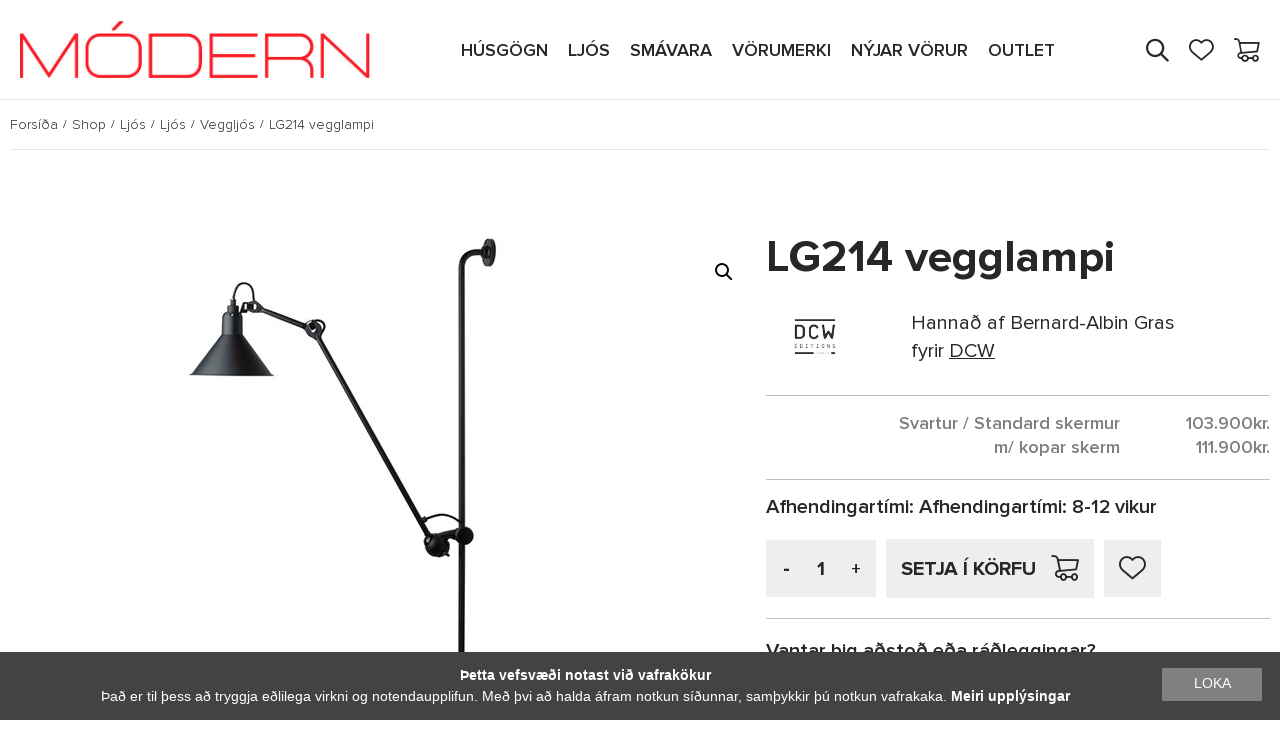

--- FILE ---
content_type: text/html; charset=UTF-8
request_url: https://modern.is/shop/ljos/ljos-ljos/veggljos/lg214-vegglampi/
body_size: 19822
content:
<!DOCTYPE html>
<html lang="is">
<head>
    <title>MÓDERN | Heimur fágaðra möguleika</title>
    <meta charset="utf-8">
    <meta name="viewport" content="width=device-width, initial-scale=1.0,shrink-to-fit=no,maximum-scale=1.0,user-scalable=0"/>
    <meta name="format-detection" content="telephone=no">
    <meta charset="UTF-8">
    <meta http-equiv="X-UA-Compatible" content="IE=edge">
    <meta name="description" content="MÓDERN Heimur fágaðra möguleika"/>
    <meta name="description" content="modern.is"/>
    <meta name='robots' content='max-image-preview:large' />

<!-- Google Tag Manager for WordPress by gtm4wp.com -->
<script data-cfasync="false" data-pagespeed-no-defer>
	var gtm4wp_datalayer_name = "dataLayer";
	var dataLayer = dataLayer || [];
	const gtm4wp_use_sku_instead = false;
	const gtm4wp_id_prefix = '';
	const gtm4wp_remarketing = true;
	const gtm4wp_eec = true;
	const gtm4wp_classicec = true;
	const gtm4wp_currency = 'ISK';
	const gtm4wp_product_per_impression = 60;
	const gtm4wp_needs_shipping_address = false;
	const gtm4wp_business_vertical = 'retail';
	const gtm4wp_business_vertical_id = 'id';
</script>
<!-- End Google Tag Manager for WordPress by gtm4wp.com --><link rel='dns-prefetch' href='//player.vimeo.com' />
<link rel='dns-prefetch' href='//www.googletagmanager.com' />
<script type="f058a62471d988c5eab2a06f-text/javascript">
window._wpemojiSettings = {"baseUrl":"https:\/\/s.w.org\/images\/core\/emoji\/14.0.0\/72x72\/","ext":".png","svgUrl":"https:\/\/s.w.org\/images\/core\/emoji\/14.0.0\/svg\/","svgExt":".svg","source":{"concatemoji":"https:\/\/modern.is\/wp-includes\/js\/wp-emoji-release.min.js?ver=346ab2e58ab07458f941a723da1ab801"}};
/*! This file is auto-generated */
!function(i,n){var o,s,e;function c(e){try{var t={supportTests:e,timestamp:(new Date).valueOf()};sessionStorage.setItem(o,JSON.stringify(t))}catch(e){}}function p(e,t,n){e.clearRect(0,0,e.canvas.width,e.canvas.height),e.fillText(t,0,0);var t=new Uint32Array(e.getImageData(0,0,e.canvas.width,e.canvas.height).data),r=(e.clearRect(0,0,e.canvas.width,e.canvas.height),e.fillText(n,0,0),new Uint32Array(e.getImageData(0,0,e.canvas.width,e.canvas.height).data));return t.every(function(e,t){return e===r[t]})}function u(e,t,n){switch(t){case"flag":return n(e,"\ud83c\udff3\ufe0f\u200d\u26a7\ufe0f","\ud83c\udff3\ufe0f\u200b\u26a7\ufe0f")?!1:!n(e,"\ud83c\uddfa\ud83c\uddf3","\ud83c\uddfa\u200b\ud83c\uddf3")&&!n(e,"\ud83c\udff4\udb40\udc67\udb40\udc62\udb40\udc65\udb40\udc6e\udb40\udc67\udb40\udc7f","\ud83c\udff4\u200b\udb40\udc67\u200b\udb40\udc62\u200b\udb40\udc65\u200b\udb40\udc6e\u200b\udb40\udc67\u200b\udb40\udc7f");case"emoji":return!n(e,"\ud83e\udef1\ud83c\udffb\u200d\ud83e\udef2\ud83c\udfff","\ud83e\udef1\ud83c\udffb\u200b\ud83e\udef2\ud83c\udfff")}return!1}function f(e,t,n){var r="undefined"!=typeof WorkerGlobalScope&&self instanceof WorkerGlobalScope?new OffscreenCanvas(300,150):i.createElement("canvas"),a=r.getContext("2d",{willReadFrequently:!0}),o=(a.textBaseline="top",a.font="600 32px Arial",{});return e.forEach(function(e){o[e]=t(a,e,n)}),o}function t(e){var t=i.createElement("script");t.src=e,t.defer=!0,i.head.appendChild(t)}"undefined"!=typeof Promise&&(o="wpEmojiSettingsSupports",s=["flag","emoji"],n.supports={everything:!0,everythingExceptFlag:!0},e=new Promise(function(e){i.addEventListener("DOMContentLoaded",e,{once:!0})}),new Promise(function(t){var n=function(){try{var e=JSON.parse(sessionStorage.getItem(o));if("object"==typeof e&&"number"==typeof e.timestamp&&(new Date).valueOf()<e.timestamp+604800&&"object"==typeof e.supportTests)return e.supportTests}catch(e){}return null}();if(!n){if("undefined"!=typeof Worker&&"undefined"!=typeof OffscreenCanvas&&"undefined"!=typeof URL&&URL.createObjectURL&&"undefined"!=typeof Blob)try{var e="postMessage("+f.toString()+"("+[JSON.stringify(s),u.toString(),p.toString()].join(",")+"));",r=new Blob([e],{type:"text/javascript"}),a=new Worker(URL.createObjectURL(r),{name:"wpTestEmojiSupports"});return void(a.onmessage=function(e){c(n=e.data),a.terminate(),t(n)})}catch(e){}c(n=f(s,u,p))}t(n)}).then(function(e){for(var t in e)n.supports[t]=e[t],n.supports.everything=n.supports.everything&&n.supports[t],"flag"!==t&&(n.supports.everythingExceptFlag=n.supports.everythingExceptFlag&&n.supports[t]);n.supports.everythingExceptFlag=n.supports.everythingExceptFlag&&!n.supports.flag,n.DOMReady=!1,n.readyCallback=function(){n.DOMReady=!0}}).then(function(){return e}).then(function(){var e;n.supports.everything||(n.readyCallback(),(e=n.source||{}).concatemoji?t(e.concatemoji):e.wpemoji&&e.twemoji&&(t(e.twemoji),t(e.wpemoji)))}))}((window,document),window._wpemojiSettings);
</script>
<style type="text/css">
img.wp-smiley,
img.emoji {
	display: inline !important;
	border: none !important;
	box-shadow: none !important;
	height: 1em !important;
	width: 1em !important;
	margin: 0 0.07em !important;
	vertical-align: -0.1em !important;
	background: none !important;
	padding: 0 !important;
}
</style>
	<link rel='stylesheet' id='siminnpay_loancalculator_style-css' href='https://modern.is/wp-content/plugins/SiminnPay%20-%20Loancalculator%20plugin%201.1.0/siminn_pay_loan_calculator_plugin.css?ver=346ab2e58ab07458f941a723da1ab801' type='text/css' media='all' />
<link rel='stylesheet' id='wp-block-library-css' href='https://modern.is/wp-includes/css/dist/block-library/style.min.css?ver=346ab2e58ab07458f941a723da1ab801' type='text/css' media='all' />
<link rel='stylesheet' id='custom-block-frontend-style-css' href='https://modern.is/wp-content/plugins/brand-block/style.css?ver=1740068465' type='text/css' media='all' />
<link rel='stylesheet' id='wc-blocks-vendors-style-css' href='https://modern.is/wp-content/plugins/woocommerce/packages/woocommerce-blocks/build/wc-blocks-vendors-style.css?ver=10.9.3' type='text/css' media='all' />
<link rel='stylesheet' id='wc-all-blocks-style-css' href='https://modern.is/wp-content/plugins/woocommerce/packages/woocommerce-blocks/build/wc-all-blocks-style.css?ver=10.9.3' type='text/css' media='all' />
<style id='classic-theme-styles-inline-css' type='text/css'>
/*! This file is auto-generated */
.wp-block-button__link{color:#fff;background-color:#32373c;border-radius:9999px;box-shadow:none;text-decoration:none;padding:calc(.667em + 2px) calc(1.333em + 2px);font-size:1.125em}.wp-block-file__button{background:#32373c;color:#fff;text-decoration:none}
</style>
<style id='global-styles-inline-css' type='text/css'>
body{--wp--preset--color--black: #000000;--wp--preset--color--cyan-bluish-gray: #abb8c3;--wp--preset--color--white: #ffffff;--wp--preset--color--pale-pink: #f78da7;--wp--preset--color--vivid-red: #cf2e2e;--wp--preset--color--luminous-vivid-orange: #ff6900;--wp--preset--color--luminous-vivid-amber: #fcb900;--wp--preset--color--light-green-cyan: #7bdcb5;--wp--preset--color--vivid-green-cyan: #00d084;--wp--preset--color--pale-cyan-blue: #8ed1fc;--wp--preset--color--vivid-cyan-blue: #0693e3;--wp--preset--color--vivid-purple: #9b51e0;--wp--preset--gradient--vivid-cyan-blue-to-vivid-purple: linear-gradient(135deg,rgba(6,147,227,1) 0%,rgb(155,81,224) 100%);--wp--preset--gradient--light-green-cyan-to-vivid-green-cyan: linear-gradient(135deg,rgb(122,220,180) 0%,rgb(0,208,130) 100%);--wp--preset--gradient--luminous-vivid-amber-to-luminous-vivid-orange: linear-gradient(135deg,rgba(252,185,0,1) 0%,rgba(255,105,0,1) 100%);--wp--preset--gradient--luminous-vivid-orange-to-vivid-red: linear-gradient(135deg,rgba(255,105,0,1) 0%,rgb(207,46,46) 100%);--wp--preset--gradient--very-light-gray-to-cyan-bluish-gray: linear-gradient(135deg,rgb(238,238,238) 0%,rgb(169,184,195) 100%);--wp--preset--gradient--cool-to-warm-spectrum: linear-gradient(135deg,rgb(74,234,220) 0%,rgb(151,120,209) 20%,rgb(207,42,186) 40%,rgb(238,44,130) 60%,rgb(251,105,98) 80%,rgb(254,248,76) 100%);--wp--preset--gradient--blush-light-purple: linear-gradient(135deg,rgb(255,206,236) 0%,rgb(152,150,240) 100%);--wp--preset--gradient--blush-bordeaux: linear-gradient(135deg,rgb(254,205,165) 0%,rgb(254,45,45) 50%,rgb(107,0,62) 100%);--wp--preset--gradient--luminous-dusk: linear-gradient(135deg,rgb(255,203,112) 0%,rgb(199,81,192) 50%,rgb(65,88,208) 100%);--wp--preset--gradient--pale-ocean: linear-gradient(135deg,rgb(255,245,203) 0%,rgb(182,227,212) 50%,rgb(51,167,181) 100%);--wp--preset--gradient--electric-grass: linear-gradient(135deg,rgb(202,248,128) 0%,rgb(113,206,126) 100%);--wp--preset--gradient--midnight: linear-gradient(135deg,rgb(2,3,129) 0%,rgb(40,116,252) 100%);--wp--preset--font-size--small: 13px;--wp--preset--font-size--medium: 20px;--wp--preset--font-size--large: 36px;--wp--preset--font-size--x-large: 42px;--wp--preset--spacing--20: 0.44rem;--wp--preset--spacing--30: 0.67rem;--wp--preset--spacing--40: 1rem;--wp--preset--spacing--50: 1.5rem;--wp--preset--spacing--60: 2.25rem;--wp--preset--spacing--70: 3.38rem;--wp--preset--spacing--80: 5.06rem;--wp--preset--shadow--natural: 6px 6px 9px rgba(0, 0, 0, 0.2);--wp--preset--shadow--deep: 12px 12px 50px rgba(0, 0, 0, 0.4);--wp--preset--shadow--sharp: 6px 6px 0px rgba(0, 0, 0, 0.2);--wp--preset--shadow--outlined: 6px 6px 0px -3px rgba(255, 255, 255, 1), 6px 6px rgba(0, 0, 0, 1);--wp--preset--shadow--crisp: 6px 6px 0px rgba(0, 0, 0, 1);}:where(.is-layout-flex){gap: 0.5em;}:where(.is-layout-grid){gap: 0.5em;}body .is-layout-flow > .alignleft{float: left;margin-inline-start: 0;margin-inline-end: 2em;}body .is-layout-flow > .alignright{float: right;margin-inline-start: 2em;margin-inline-end: 0;}body .is-layout-flow > .aligncenter{margin-left: auto !important;margin-right: auto !important;}body .is-layout-constrained > .alignleft{float: left;margin-inline-start: 0;margin-inline-end: 2em;}body .is-layout-constrained > .alignright{float: right;margin-inline-start: 2em;margin-inline-end: 0;}body .is-layout-constrained > .aligncenter{margin-left: auto !important;margin-right: auto !important;}body .is-layout-constrained > :where(:not(.alignleft):not(.alignright):not(.alignfull)){max-width: var(--wp--style--global--content-size);margin-left: auto !important;margin-right: auto !important;}body .is-layout-constrained > .alignwide{max-width: var(--wp--style--global--wide-size);}body .is-layout-flex{display: flex;}body .is-layout-flex{flex-wrap: wrap;align-items: center;}body .is-layout-flex > *{margin: 0;}body .is-layout-grid{display: grid;}body .is-layout-grid > *{margin: 0;}:where(.wp-block-columns.is-layout-flex){gap: 2em;}:where(.wp-block-columns.is-layout-grid){gap: 2em;}:where(.wp-block-post-template.is-layout-flex){gap: 1.25em;}:where(.wp-block-post-template.is-layout-grid){gap: 1.25em;}.has-black-color{color: var(--wp--preset--color--black) !important;}.has-cyan-bluish-gray-color{color: var(--wp--preset--color--cyan-bluish-gray) !important;}.has-white-color{color: var(--wp--preset--color--white) !important;}.has-pale-pink-color{color: var(--wp--preset--color--pale-pink) !important;}.has-vivid-red-color{color: var(--wp--preset--color--vivid-red) !important;}.has-luminous-vivid-orange-color{color: var(--wp--preset--color--luminous-vivid-orange) !important;}.has-luminous-vivid-amber-color{color: var(--wp--preset--color--luminous-vivid-amber) !important;}.has-light-green-cyan-color{color: var(--wp--preset--color--light-green-cyan) !important;}.has-vivid-green-cyan-color{color: var(--wp--preset--color--vivid-green-cyan) !important;}.has-pale-cyan-blue-color{color: var(--wp--preset--color--pale-cyan-blue) !important;}.has-vivid-cyan-blue-color{color: var(--wp--preset--color--vivid-cyan-blue) !important;}.has-vivid-purple-color{color: var(--wp--preset--color--vivid-purple) !important;}.has-black-background-color{background-color: var(--wp--preset--color--black) !important;}.has-cyan-bluish-gray-background-color{background-color: var(--wp--preset--color--cyan-bluish-gray) !important;}.has-white-background-color{background-color: var(--wp--preset--color--white) !important;}.has-pale-pink-background-color{background-color: var(--wp--preset--color--pale-pink) !important;}.has-vivid-red-background-color{background-color: var(--wp--preset--color--vivid-red) !important;}.has-luminous-vivid-orange-background-color{background-color: var(--wp--preset--color--luminous-vivid-orange) !important;}.has-luminous-vivid-amber-background-color{background-color: var(--wp--preset--color--luminous-vivid-amber) !important;}.has-light-green-cyan-background-color{background-color: var(--wp--preset--color--light-green-cyan) !important;}.has-vivid-green-cyan-background-color{background-color: var(--wp--preset--color--vivid-green-cyan) !important;}.has-pale-cyan-blue-background-color{background-color: var(--wp--preset--color--pale-cyan-blue) !important;}.has-vivid-cyan-blue-background-color{background-color: var(--wp--preset--color--vivid-cyan-blue) !important;}.has-vivid-purple-background-color{background-color: var(--wp--preset--color--vivid-purple) !important;}.has-black-border-color{border-color: var(--wp--preset--color--black) !important;}.has-cyan-bluish-gray-border-color{border-color: var(--wp--preset--color--cyan-bluish-gray) !important;}.has-white-border-color{border-color: var(--wp--preset--color--white) !important;}.has-pale-pink-border-color{border-color: var(--wp--preset--color--pale-pink) !important;}.has-vivid-red-border-color{border-color: var(--wp--preset--color--vivid-red) !important;}.has-luminous-vivid-orange-border-color{border-color: var(--wp--preset--color--luminous-vivid-orange) !important;}.has-luminous-vivid-amber-border-color{border-color: var(--wp--preset--color--luminous-vivid-amber) !important;}.has-light-green-cyan-border-color{border-color: var(--wp--preset--color--light-green-cyan) !important;}.has-vivid-green-cyan-border-color{border-color: var(--wp--preset--color--vivid-green-cyan) !important;}.has-pale-cyan-blue-border-color{border-color: var(--wp--preset--color--pale-cyan-blue) !important;}.has-vivid-cyan-blue-border-color{border-color: var(--wp--preset--color--vivid-cyan-blue) !important;}.has-vivid-purple-border-color{border-color: var(--wp--preset--color--vivid-purple) !important;}.has-vivid-cyan-blue-to-vivid-purple-gradient-background{background: var(--wp--preset--gradient--vivid-cyan-blue-to-vivid-purple) !important;}.has-light-green-cyan-to-vivid-green-cyan-gradient-background{background: var(--wp--preset--gradient--light-green-cyan-to-vivid-green-cyan) !important;}.has-luminous-vivid-amber-to-luminous-vivid-orange-gradient-background{background: var(--wp--preset--gradient--luminous-vivid-amber-to-luminous-vivid-orange) !important;}.has-luminous-vivid-orange-to-vivid-red-gradient-background{background: var(--wp--preset--gradient--luminous-vivid-orange-to-vivid-red) !important;}.has-very-light-gray-to-cyan-bluish-gray-gradient-background{background: var(--wp--preset--gradient--very-light-gray-to-cyan-bluish-gray) !important;}.has-cool-to-warm-spectrum-gradient-background{background: var(--wp--preset--gradient--cool-to-warm-spectrum) !important;}.has-blush-light-purple-gradient-background{background: var(--wp--preset--gradient--blush-light-purple) !important;}.has-blush-bordeaux-gradient-background{background: var(--wp--preset--gradient--blush-bordeaux) !important;}.has-luminous-dusk-gradient-background{background: var(--wp--preset--gradient--luminous-dusk) !important;}.has-pale-ocean-gradient-background{background: var(--wp--preset--gradient--pale-ocean) !important;}.has-electric-grass-gradient-background{background: var(--wp--preset--gradient--electric-grass) !important;}.has-midnight-gradient-background{background: var(--wp--preset--gradient--midnight) !important;}.has-small-font-size{font-size: var(--wp--preset--font-size--small) !important;}.has-medium-font-size{font-size: var(--wp--preset--font-size--medium) !important;}.has-large-font-size{font-size: var(--wp--preset--font-size--large) !important;}.has-x-large-font-size{font-size: var(--wp--preset--font-size--x-large) !important;}
.wp-block-navigation a:where(:not(.wp-element-button)){color: inherit;}
:where(.wp-block-post-template.is-layout-flex){gap: 1.25em;}:where(.wp-block-post-template.is-layout-grid){gap: 1.25em;}
:where(.wp-block-columns.is-layout-flex){gap: 2em;}:where(.wp-block-columns.is-layout-grid){gap: 2em;}
.wp-block-pullquote{font-size: 1.5em;line-height: 1.6;}
</style>
<link rel='stylesheet' id='pwb-styles-frontend-css' href='https://modern.is/wp-content/plugins/perfect-woocommerce-brands/assets/css/styles-frontend.min.css?ver=1.9.9' type='text/css' media='all' />
<link rel='stylesheet' id='photoswipe-css' href='https://modern.is/wp-content/plugins/woocommerce/assets/css/photoswipe/photoswipe.min.css?ver=8.1.1' type='text/css' media='all' />
<link rel='stylesheet' id='photoswipe-default-skin-css' href='https://modern.is/wp-content/plugins/woocommerce/assets/css/photoswipe/default-skin/default-skin.min.css?ver=8.1.1' type='text/css' media='all' />
<link rel='stylesheet' id='woocommerce-layout-css' href='https://modern.is/wp-content/plugins/woocommerce/assets/css/woocommerce-layout.css?ver=8.1.1' type='text/css' media='all' />
<link rel='stylesheet' id='woocommerce-smallscreen-css' href='https://modern.is/wp-content/plugins/woocommerce/assets/css/woocommerce-smallscreen.css?ver=8.1.1' type='text/css' media='only screen and (max-width: 768px)' />
<link rel='stylesheet' id='woocommerce-general-css' href='https://modern.is/wp-content/plugins/woocommerce/assets/css/woocommerce.css?ver=8.1.1' type='text/css' media='all' />
<style id='woocommerce-inline-inline-css' type='text/css'>
.woocommerce form .form-row .required { visibility: visible; }
</style>
<link rel='stylesheet' id='wpda_wpdp_public-css' href='https://modern.is/wp-content/plugins/wp-data-access/public/../assets/css/wpda_public.css?ver=5.3.17' type='text/css' media='all' />
<link rel='stylesheet' id='yith-infs-style-css' href='https://modern.is/wp-content/plugins/yith-infinite-scrolling/assets/css/frontend.css?ver=1.15.0' type='text/css' media='all' />
<link rel='stylesheet' id='theme-css-css' href='https://modern.is/wp-content/themes/modern/build/bundle.682bcab8.css' type='text/css' media='all' />
<link rel='stylesheet' id='cookieinfo-css' href='https://modern.is/wp-content/themes/modern/src/cookie/cookie.css' type='text/css' media='all' />
<script type="f058a62471d988c5eab2a06f-text/javascript" src='https://modern.is/wp-includes/js/jquery/jquery.min.js?ver=3.7.0' id='jquery-core-js'></script>
<script type="f058a62471d988c5eab2a06f-text/javascript" src='https://modern.is/wp-includes/js/jquery/jquery-migrate.min.js?ver=3.4.1' id='jquery-migrate-js'></script>
<script type="f058a62471d988c5eab2a06f-text/javascript" src='https://modern.is/wp-includes/js/underscore.min.js?ver=1.13.4' id='underscore-js'></script>
<script type="f058a62471d988c5eab2a06f-text/javascript" src='https://modern.is/wp-includes/js/backbone.min.js?ver=1.4.1' id='backbone-js'></script>
<script type="f058a62471d988c5eab2a06f-text/javascript" id='wp-api-request-js-extra'>
/* <![CDATA[ */
var wpApiSettings = {"root":"https:\/\/modern.is\/wp-json\/","nonce":"6ea067d25a","versionString":"wp\/v2\/"};
/* ]]> */
</script>
<script type="f058a62471d988c5eab2a06f-text/javascript" src='https://modern.is/wp-includes/js/api-request.min.js?ver=346ab2e58ab07458f941a723da1ab801' id='wp-api-request-js'></script>
<script type="f058a62471d988c5eab2a06f-text/javascript" src='https://modern.is/wp-includes/js/wp-api.min.js?ver=346ab2e58ab07458f941a723da1ab801' id='wp-api-js'></script>
<script type="f058a62471d988c5eab2a06f-text/javascript" id='wpda_rest_api-js-extra'>
/* <![CDATA[ */
var wpdaApiSettings = {"path":"wpda"};
/* ]]> */
</script>
<script type="f058a62471d988c5eab2a06f-text/javascript" src='https://modern.is/wp-content/plugins/wp-data-access/public/../assets/js/wpda_rest_api.js?ver=5.3.17' id='wpda_rest_api-js'></script>
<script type="f058a62471d988c5eab2a06f-text/javascript" src='https://modern.is/wp-content/plugins/duracelltomi-google-tag-manager/js/gtm4wp-woocommerce-classic.js?ver=1.18.1' id='gtm4wp-woocommerce-classic-js'></script>
<script type="f058a62471d988c5eab2a06f-text/javascript" src='https://modern.is/wp-content/plugins/duracelltomi-google-tag-manager/js/gtm4wp-woocommerce-enhanced.js?ver=1.18.1' id='gtm4wp-woocommerce-enhanced-js'></script>

<!-- Google Analytics snippet added by Site Kit -->
<script type="f058a62471d988c5eab2a06f-text/javascript" src='https://www.googletagmanager.com/gtag/js?id=UA-18317905-1' id='google_gtagjs-js' async></script>
<script id="google_gtagjs-js-after" type="f058a62471d988c5eab2a06f-text/javascript">
window.dataLayer = window.dataLayer || [];function gtag(){dataLayer.push(arguments);}
gtag('set', 'linker', {"domains":["modern.is"]} );
gtag("js", new Date());
gtag("set", "developer_id.dZTNiMT", true);
gtag("config", "UA-18317905-1", {"anonymize_ip":true});
</script>

<!-- End Google Analytics snippet added by Site Kit -->
<script type="f058a62471d988c5eab2a06f-text/javascript" src='https://modern.is/wp-content/themes/modern/build/bundle.682bcab8.js' id='theme-js-js'></script>
<script type="f058a62471d988c5eab2a06f-text/javascript" src='https://modern.is/wp-content/themes/modern/src/cookie/cookie.js' id='cookieinfo-js'></script>
<link rel="https://api.w.org/" href="https://modern.is/wp-json/" /><link rel="alternate" type="application/json" href="https://modern.is/wp-json/wp/v2/product/124302" /><link rel="EditURI" type="application/rsd+xml" title="RSD" href="https://modern.is/xmlrpc.php?rsd" />

<link rel="canonical" href="https://modern.is/shop/ljos/ljos-ljos/veggljos/lg214-vegglampi/" />
<link rel='shortlink' href='https://modern.is/?p=124302' />
<link rel="alternate" type="application/json+oembed" href="https://modern.is/wp-json/oembed/1.0/embed?url=https%3A%2F%2Fmodern.is%2Fshop%2Fljos%2Fljos-ljos%2Fveggljos%2Flg214-vegglampi%2F" />
<link rel="alternate" type="text/xml+oembed" href="https://modern.is/wp-json/oembed/1.0/embed?url=https%3A%2F%2Fmodern.is%2Fshop%2Fljos%2Fljos-ljos%2Fveggljos%2Flg214-vegglampi%2F&#038;format=xml" />
<meta name="generator" content="Site Kit by Google 1.110.0" />
<!-- This website runs the Product Feed PRO for WooCommerce by AdTribes.io plugin - version 12.9.8 -->

<!-- Google Tag Manager for WordPress by gtm4wp.com -->
<!-- GTM Container placement set to footer -->
<script data-cfasync="false" data-pagespeed-no-defer>
	var dataLayer_content = {"visitorLoginState":"logged-out","pageTitle":"LG214 vegglampi |","pagePostType":"product","pagePostType2":"single-product","pagePostAuthor":"admin.thinksoftware","pagePostDate":"ágúst 14, 2020","pagePostDateYear":"2020","pagePostDateMonth":"08","pagePostDateDay":"14","pagePostDateDayName":"Föstudagur","pagePostDateHour":"18","pagePostDateMinute":"14","pagePostDateIso":"2020-08-14T18:14:55+00:00","pagePostDateUnix":1597428895,"pagePostTerms":{"pwb-brand":["DCW"],"product_type":["variable"],"product_cat":["Ljós","Ljós","Veggljós"],"product_designer":["Bernard-Albin Gras"],"meta":{"total_sales":"10","hsTariffNumber":"","descriptionOfContents":""}},"browserName":"","browserVersion":"","browserEngineName":"","browserEngineVersion":"","osName":"","osVersion":"","deviceType":"bot","deviceManufacturer":"","deviceModel":"","postCountOnPage":1,"postCountTotal":1,"postID":124302,"postFormat":"standard","customerTotalOrders":0,"customerTotalOrderValue":"0.00","customerFirstName":"","customerLastName":"","customerBillingFirstName":"","customerBillingLastName":"","customerBillingCompany":"","customerBillingAddress1":"","customerBillingAddress2":"","customerBillingCity":"","customerBillingState":"","customerBillingPostcode":"","customerBillingCountry":"","customerBillingEmail":"","customerBillingEmailHash":"e3b0c44298fc1c149afbf4c8996fb92427ae41e4649b934ca495991b7852b855","customerBillingPhone":"","customerShippingFirstName":"","customerShippingLastName":"","customerShippingCompany":"","customerShippingAddress1":"","customerShippingAddress2":"","customerShippingCity":"","customerShippingState":"","customerShippingPostcode":"","customerShippingCountry":"","cartContent":{"totals":{"applied_coupons":[],"discount_total":0,"subtotal":0,"total":0},"items":[]},"productRatingCounts":[],"productAverageRating":0,"productReviewCount":0,"productType":"variable","productIsVariable":1,"ecomm_prodid":124302,"ecomm_pagetype":"product","ecomm_totalvalue":0};
	dataLayer.push( dataLayer_content );
</script>
<script data-cfasync="false">
(function(w,d,s,l,i){w[l]=w[l]||[];w[l].push({'gtm.start':
new Date().getTime(),event:'gtm.js'});var f=d.getElementsByTagName(s)[0],
j=d.createElement(s),dl=l!='dataLayer'?'&l='+l:'';j.async=true;j.src=
'//www.googletagmanager.com/gtm.js?id='+i+dl;f.parentNode.insertBefore(j,f);
})(window,document,'script','dataLayer','GTM-N8322J2');
</script>
<!-- End Google Tag Manager -->
<!-- End Google Tag Manager for WordPress by gtm4wp.com -->	<noscript><style>.woocommerce-product-gallery{ opacity: 1 !important; }</style></noscript>
	<link rel="icon" href="https://modern.is/wp-content/uploads/2020/10/cropped-120577198_337098347370507_3249575396669939864_n-32x32.png" sizes="32x32" />
<link rel="icon" href="https://modern.is/wp-content/uploads/2020/10/cropped-120577198_337098347370507_3249575396669939864_n-192x192.png" sizes="192x192" />
<link rel="apple-touch-icon" href="https://modern.is/wp-content/uploads/2020/10/cropped-120577198_337098347370507_3249575396669939864_n-180x180.png" />
<meta name="msapplication-TileImage" content="https://modern.is/wp-content/uploads/2020/10/cropped-120577198_337098347370507_3249575396669939864_n-270x270.png" />
		<style type="text/css" id="wp-custom-css">
			.woocommerce-demo-store .demo_store {
   background-color: #0d0b0d;
}
.woocommerce-demo-store .demo_store {
font-size:16px;
}
p.woocommerce-store-notice.demo_store {
    position: fixed;
    bottom: 50;
    top: 92%;
}
		</style>
		</head>
<body class="product-template-default single single-product postid-124302 wp-custom-logo theme-modern woocommerce woocommerce-page woocommerce-no-js">
<header id="header">
    <div class="wrap-medium">
        <div class="top-box">
            <a href="https://modern.is/" class="logo">
                <img class="empty-page-image" src="https://modern.is/wp-content/themes/modern/src/img/logo.jpg" alt="">
            </a>
            <div class="mobile-menu-button">
                <span></span>
                <span></span>
                <span></span>
            </div>

                <ul class="navigation">
                    <li>
                <a href="/product-category/husgogn">
                    HÚSGÖGN                    <span class="active-divider"></span>
                </a>
                <span class="mobile-open-close"></span>
                                    <div class="navigation-categories">
                                                    <div class="category-column">
                                <h2 class="title">
                                    <a href="https://modern.is/product-category/husgogn/bord/">
                                        Borð                                    </a>
                                </h2>
                                                                    <ul>
                                                                                    <li>
                                                <a href="https://modern.is/product-category/husgogn/bord/hringbord/">
                                                    Hringborð                                                </a>
                                            </li>
                                                                                    <li>
                                                <a href="https://modern.is/product-category/husgogn/bord/bordstofubord/">
                                                    Borðstofuborð                                                </a>
                                            </li>
                                                                                    <li>
                                                <a href="https://modern.is/product-category/husgogn/bord/eldhusbord/">
                                                    Eldhúsborð                                                </a>
                                            </li>
                                                                                    <li>
                                                <a href="https://modern.is/product-category/husgogn/bord/sofa-og-hlidarbord/">
                                                    Sófa- og hliðarborð                                                </a>
                                            </li>
                                                                            </ul>
                                                            </div>
                                                    <div class="category-column">
                                <h2 class="title">
                                    <a href="https://modern.is/product-category/husgogn/stolar/">
                                        Stólar                                    </a>
                                </h2>
                                                                    <ul>
                                                                                    <li>
                                                <a href="https://modern.is/product-category/husgogn/stolar/armstolar/">
                                                    Armstólar                                                </a>
                                            </li>
                                                                                    <li>
                                                <a href="https://modern.is/product-category/husgogn/stolar/barstolar/">
                                                    Barstólar                                                </a>
                                            </li>
                                                                                    <li>
                                                <a href="https://modern.is/product-category/husgogn/stolar/bordstofustolar/">
                                                    Borðstofustólar                                                </a>
                                            </li>
                                                                                    <li>
                                                <a href="https://modern.is/product-category/husgogn/stolar/eldhusstolar/">
                                                    Eldhússtólar                                                </a>
                                            </li>
                                                                            </ul>
                                                            </div>
                                                    <div class="category-column">
                                <h2 class="title">
                                    <a href="https://modern.is/product-category/husgogn/sofar-og-legubekkir/">
                                        Sófar og legubekkir                                    </a>
                                </h2>
                                                                    <ul>
                                                                                    <li>
                                                <a href="https://modern.is/product-category/husgogn/sofar-og-legubekkir/beinir-sofar/">
                                                    Beinir sófar                                                </a>
                                            </li>
                                                                                    <li>
                                                <a href="https://modern.is/product-category/husgogn/sofar-og-legubekkir/hornsofar/">
                                                    Hornsófar                                                </a>
                                            </li>
                                                                                    <li>
                                                <a href="https://modern.is/product-category/husgogn/sofar-og-legubekkir/legubekkir/">
                                                    Legubekkir                                                </a>
                                            </li>
                                                                                    <li>
                                                <a href="https://modern.is/product-category/husgogn/sofar-og-legubekkir/tungusofar/">
                                                    Tungusófar                                                </a>
                                            </li>
                                                                            </ul>
                                                            </div>
                                                    <div class="category-column">
                                <h2 class="title">
                                    <a href="https://modern.is/product-category/husgogn/haegindastolar/">
                                        Hægindastólar                                    </a>
                                </h2>
                                                                    <ul>
                                                                                    <li>
                                                <a href="https://modern.is/product-category/husgogn/haegindastolar/haegindastolar-m-hau-baki/">
                                                    Hægindastólar m/háu baki                                                </a>
                                            </li>
                                                                                    <li>
                                                <a href="https://modern.is/product-category/husgogn/haegindastolar/haegindastolar-m-lagu-baki/">
                                                    Hægindastólar m/lágu baki                                                </a>
                                            </li>
                                                                                    <li>
                                                <a href="https://modern.is/product-category/husgogn/haegindastolar/haegindastolar-m-snuningsfaeti/">
                                                    Hægindastólar m/snúningsfæti                                                </a>
                                            </li>
                                                                            </ul>
                                                            </div>
                                                    <div class="category-column">
                                <h2 class="title">
                                    <a href="https://modern.is/product-category/husgogn/skenkir-og-hillur/">
                                        Skenkir og hillur                                    </a>
                                </h2>
                                                                    <ul>
                                                                                    <li>
                                                <a href="https://modern.is/product-category/husgogn/skenkir-og-hillur/glerskapar/">
                                                    Glerskápar                                                </a>
                                            </li>
                                                                                    <li>
                                                <a href="https://modern.is/product-category/husgogn/skenkir-og-hillur/bordstofuskenkir/">
                                                    Borðstofuskenkir                                                </a>
                                            </li>
                                                                                    <li>
                                                <a href="https://modern.is/product-category/husgogn/skenkir-og-hillur/hillur/">
                                                    Hillur                                                </a>
                                            </li>
                                                                                    <li>
                                                <a href="https://modern.is/product-category/husgogn/skenkir-og-hillur/sjonvarpsskenkir/">
                                                    Sjónvarpsskenkir                                                </a>
                                            </li>
                                                                            </ul>
                                                            </div>
                                                    <div class="category-column">
                                <h2 class="title">
                                    <a href="https://modern.is/product-category/husgogn/skrifstofuhusgogn/">
                                        Skrifstofuhúsgögn                                    </a>
                                </h2>
                                                                    <ul>
                                                                                    <li>
                                                <a href="https://modern.is/product-category/husgogn/skrifstofuhusgogn/bidstofusofar-og-stolar/">
                                                    Biðstofusófar og stólar                                                </a>
                                            </li>
                                                                                    <li>
                                                <a href="https://modern.is/product-category/husgogn/skrifstofuhusgogn/funda-og-gestastolar/">
                                                    Funda- og gestastólar                                                </a>
                                            </li>
                                                                                    <li>
                                                <a href="https://modern.is/product-category/husgogn/skrifstofuhusgogn/motuneytisstolar/">
                                                    Mötuneytisstólar                                                </a>
                                            </li>
                                                                            </ul>
                                                            </div>
                                                    <div class="category-column">
                                <h2 class="title">
                                    <a href="https://modern.is/product-category/husgogn/utihusgogn/">
                                        Útihúsgögn                                    </a>
                                </h2>
                                                                    <ul>
                                                                                    <li>
                                                <a href="https://modern.is/product-category/husgogn/utihusgogn/utistolar/">
                                                    Stólar                                                </a>
                                            </li>
                                                                                    <li>
                                                <a href="https://modern.is/product-category/husgogn/utihusgogn/utibord/">
                                                    Borð                                                </a>
                                            </li>
                                                                                    <li>
                                                <a href="https://modern.is/product-category/husgogn/utihusgogn/utisofar/">
                                                    Sófar og hægindastólar                                                </a>
                                            </li>
                                                                            </ul>
                                                            </div>
                                                    <div class="category-column">
                                <h2 class="title">
                                    <a href="https://modern.is/product-category/husgogn/onnur-husgogn/">
                                        Önnur húsgögn                                    </a>
                                </h2>
                                                                    <ul>
                                                                                    <li>
                                                <a href="https://modern.is/product-category/husgogn/onnur-husgogn/art_/">
                                                    Listaverk                                                </a>
                                            </li>
                                                                                    <li>
                                                <a href="https://modern.is/product-category/husgogn/onnur-husgogn/vidhald/">
                                                    Viðhald húsgagna                                                </a>
                                            </li>
                                                                                    <li>
                                                <a href="https://modern.is/product-category/husgogn/onnur-husgogn/golfmottur/">
                                                    Gólfmottur                                                </a>
                                            </li>
                                                                                    <li>
                                                <a href="https://modern.is/product-category/husgogn/onnur-husgogn/skemlar-og-bekkir/">
                                                    Skemlar og bekkir                                                </a>
                                            </li>
                                                                                    <li>
                                                <a href="https://modern.is/product-category/husgogn/onnur-husgogn/speglar/">
                                                    Speglar                                                </a>
                                            </li>
                                                                                    <li>
                                                <a href="https://modern.is/product-category/husgogn/onnur-husgogn/ymislegt/">
                                                    Ýmislegt                                                </a>
                                            </li>
                                                                                    <li>
                                                <a href="https://modern.is/product-category/husgogn/onnur-husgogn/kollar/">
                                                    Kollar                                                </a>
                                            </li>
                                                                            </ul>
                                                            </div>
                                            </div>
                            </li>
                    <li>
                <a href="/product-category/ljos">
                    LJÓS                    <span class="active-divider"></span>
                </a>
                <span class="mobile-open-close"></span>
                                    <div class="navigation-categories">
                                                    <div class="category-column">
                                <h2 class="title">
                                    <a href="https://modern.is/product-category/ljos/ljos-ljos/">
                                        Ljós                                    </a>
                                </h2>
                                                                    <ul>
                                                                                    <li>
                                                <a href="https://modern.is/product-category/ljos/ljos-ljos/bordlampar/">
                                                    Borðlampar                                                </a>
                                            </li>
                                                                                    <li>
                                                <a href="https://modern.is/product-category/ljos/ljos-ljos/golflampar/">
                                                    Gólflampar                                                </a>
                                            </li>
                                                                                    <li>
                                                <a href="https://modern.is/product-category/ljos/ljos-ljos/hangandi-ljos/">
                                                    Hangandi ljós                                                </a>
                                            </li>
                                                                                    <li>
                                                <a href="https://modern.is/product-category/ljos/ljos-ljos/veggljos/">
                                                    Veggljós                                                </a>
                                            </li>
                                                                            </ul>
                                                            </div>
                                            </div>
                            </li>
                    <li>
                <a href="/product-category/gjafavara">
                    SMÁVARA                    <span class="active-divider"></span>
                </a>
                <span class="mobile-open-close"></span>
                                    <div class="navigation-categories">
                                                    <div class="category-column">
                                <h2 class="title">
                                    <a href="https://modern.is/product-category/gjafavara/bordbunadur/">
                                        Borðbúnaður                                    </a>
                                </h2>
                                                                    <ul>
                                                                                    <li>
                                                <a href="https://modern.is/product-category/gjafavara/bordbunadur/ernst/">
                                                    ERNST                                                </a>
                                            </li>
                                                                                    <li>
                                                <a href="https://modern.is/product-category/gjafavara/bordbunadur/diskar/">
                                                    Diskar                                                </a>
                                            </li>
                                                                                    <li>
                                                <a href="https://modern.is/product-category/gjafavara/bordbunadur/skalar/">
                                                    Skálar                                                </a>
                                            </li>
                                                                                    <li>
                                                <a href="https://modern.is/product-category/gjafavara/bordbunadur/hnifapor/">
                                                    Hnífapör                                                </a>
                                            </li>
                                                                                    <li>
                                                <a href="https://modern.is/product-category/gjafavara/bordbunadur/glos/">
                                                    Glös                                                </a>
                                            </li>
                                                                                    <li>
                                                <a href="https://modern.is/product-category/gjafavara/bordbunadur/bollar/">
                                                    Bollar                                                </a>
                                            </li>
                                                                            </ul>
                                                            </div>
                                                    <div class="category-column">
                                <h2 class="title">
                                    <a href="https://modern.is/product-category/gjafavara/eldhusid/">
                                        Eldhúsið                                    </a>
                                </h2>
                                                                    <ul>
                                                                                    <li>
                                                <a href="https://modern.is/product-category/gjafavara/eldhusid/ahold/">
                                                    Áhöld                                                </a>
                                            </li>
                                                                                    <li>
                                                <a href="https://modern.is/product-category/gjafavara/eldhusid/diskamottur/">
                                                    Diskamottur og dúkar                                                </a>
                                            </li>
                                                                                    <li>
                                                <a href="https://modern.is/product-category/gjafavara/eldhusid/glasamottur/">
                                                    Glasamottur                                                </a>
                                            </li>
                                                                                    <li>
                                                <a href="https://modern.is/product-category/gjafavara/eldhusid/skurdarbretti-bakkar/">
                                                    Skurðarbretti &amp; bakkar                                                </a>
                                            </li>
                                                                                    <li>
                                                <a href="https://modern.is/product-category/gjafavara/eldhusid/kokudiskar/">
                                                    Kökudiskar                                                </a>
                                            </li>
                                                                            </ul>
                                                            </div>
                                                    <div class="category-column">
                                <h2 class="title">
                                    <a href="https://modern.is/product-category/gjafavara/heimilismunir/">
                                        Heimilismunir                                    </a>
                                </h2>
                                                                    <ul>
                                                                                    <li>
                                                <a href="https://modern.is/product-category/gjafavara/heimilismunir/bakkar/">
                                                    Bakkar                                                </a>
                                            </li>
                                                                                    <li>
                                                <a href="https://modern.is/product-category/gjafavara/heimilismunir/styttur-og-skrautmunir/">
                                                    Styttur og skrautmunir                                                </a>
                                            </li>
                                                                                    <li>
                                                <a href="https://modern.is/product-category/gjafavara/heimilismunir/marmari/">
                                                    Marmari                                                </a>
                                            </li>
                                                                                    <li>
                                                <a href="https://modern.is/product-category/gjafavara/heimilismunir/blom-og-stra/">
                                                    Blóm og strá                                                </a>
                                            </li>
                                                                                    <li>
                                                <a href="https://modern.is/product-category/gjafavara/heimilismunir/ilmir-ilmkerti/">
                                                    Ilmir &amp; Ilmkerti                                                </a>
                                            </li>
                                                                                    <li>
                                                <a href="https://modern.is/product-category/gjafavara/heimilismunir/kerti/">
                                                    Kerti                                                </a>
                                            </li>
                                                                                    <li>
                                                <a href="https://modern.is/product-category/gjafavara/heimilismunir/kertastjakar/">
                                                    Kertastjakar                                                </a>
                                            </li>
                                                                                    <li>
                                                <a href="https://modern.is/product-category/gjafavara/heimilismunir/barinn/">
                                                    Barinn                                                </a>
                                            </li>
                                                                                    <li>
                                                <a href="https://modern.is/product-category/gjafavara/heimilismunir/vasar-og-skalar/">
                                                    Vasar og skálar                                                </a>
                                            </li>
                                                                                    <li>
                                                <a href="https://modern.is/product-category/gjafavara/heimilismunir/pudar/">
                                                    Púðar                                                </a>
                                            </li>
                                                                                    <li>
                                                <a href="https://modern.is/product-category/gjafavara/heimilismunir/utiblomapottar/">
                                                    Útiblómapottar                                                </a>
                                            </li>
                                                                                    <li>
                                                <a href="https://modern.is/product-category/gjafavara/heimilismunir/annad/">
                                                    Annað                                                </a>
                                            </li>
                                                                            </ul>
                                                            </div>
                                                    <div class="category-column">
                                <h2 class="title">
                                    <a href="https://modern.is/product-category/gjafavara/lifstill/">
                                        Lífstíll                                    </a>
                                </h2>
                                                                    <ul>
                                                                                    <li>
                                                <a href="https://modern.is/product-category/gjafavara/lifstill/sapur-krem/">
                                                    Sápur &amp; Krem                                                </a>
                                            </li>
                                                                                    <li>
                                                <a href="https://modern.is/product-category/gjafavara/lifstill/jol/">
                                                    JÓLAVÖRUR                                                </a>
                                            </li>
                                                                                    <li>
                                                <a href="https://modern.is/product-category/gjafavara/lifstill/barn/">
                                                    Barnavörur                                                </a>
                                            </li>
                                                                                    <li>
                                                <a href="https://modern.is/product-category/gjafavara/lifstill/kort/">
                                                    Tækifæriskort/merkimiðar                                                </a>
                                            </li>
                                                                                    <li>
                                                <a href="https://modern.is/product-category/gjafavara/lifstill/teppi/">
                                                    Teppi                                                </a>
                                            </li>
                                                                                    <li>
                                                <a href="https://modern.is/product-category/gjafavara/lifstill/art/">
                                                    Listaverk                                                </a>
                                            </li>
                                                                                    <li>
                                                <a href="https://modern.is/product-category/gjafavara/lifstill/handklaedi_thvottapokar/">
                                                    Handklæði &amp; þvottastykki                                                </a>
                                            </li>
                                                                                    <li>
                                                <a href="https://modern.is/product-category/gjafavara/lifstill/sloppar/">
                                                    Baðsloppar &amp; baðmottur                                                </a>
                                            </li>
                                                                                    <li>
                                                <a href="https://modern.is/product-category/gjafavara/lifstill/baekur/">
                                                    Bækur                                                </a>
                                            </li>
                                                                                    <li>
                                                <a href="https://modern.is/product-category/gjafavara/lifstill/rumfot/">
                                                    Rúmföt                                                </a>
                                            </li>
                                                                                    <li>
                                                <a href="https://modern.is/product-category/gjafavara/lifstill/kinfill/">
                                                    Kinfill                                                </a>
                                            </li>
                                                                            </ul>
                                                            </div>
                                            </div>
                            </li>
                    <li>
                <a href="https://modern.is/brands/">
                    VÖRUMERKI                    <span class="active-divider"></span>
                </a>
                <span class="mobile-open-close"></span>
                            </li>
                    <li>
                <a href="https://modern.is/?post_type=product&s=nyjar">
                    NÝJAR VÖRUR                    <span class="active-divider"></span>
                </a>
                <span class="mobile-open-close"></span>
                                    <div class="navigation-categories">
                                            </div>
                            </li>
                    <li>
                <a href="/product-category/outlet">
                    OUTLET                    <span class="active-divider"></span>
                </a>
                <span class="mobile-open-close"></span>
                                    <div class="navigation-categories">
                                                    <div class="category-column">
                                <h2 class="title">
                                    <a href="https://modern.is/product-category/outlet/outlethusgogn/">
                                        Húsgögn                                    </a>
                                </h2>
                                                                    <ul>
                                                                                    <li>
                                                <a href="https://modern.is/product-category/outlet/outlethusgogn/outletbord/">
                                                    Borð                                                </a>
                                            </li>
                                                                                    <li>
                                                <a href="https://modern.is/product-category/outlet/outlethusgogn/outletmottur/">
                                                    Mottur                                                </a>
                                            </li>
                                                                                    <li>
                                                <a href="https://modern.is/product-category/outlet/outlethusgogn/ouletsofar/">
                                                    Sófar                                                </a>
                                            </li>
                                                                                    <li>
                                                <a href="https://modern.is/product-category/outlet/outlethusgogn/outletskenkir/">
                                                    Skenkir                                                </a>
                                            </li>
                                                                                    <li>
                                                <a href="https://modern.is/product-category/outlet/outlethusgogn/outletstolar/">
                                                    Stólar                                                </a>
                                            </li>
                                                                                    <li>
                                                <a href="https://modern.is/product-category/outlet/outlethusgogn/outletpudar/">
                                                    Púðar                                                </a>
                                            </li>
                                                                            </ul>
                                                            </div>
                                                    <div class="category-column">
                                <h2 class="title">
                                    <a href="https://modern.is/product-category/outlet/outletljos/">
                                        Ljós                                    </a>
                                </h2>
                                                                    <ul>
                                                                                    <li>
                                                <a href="https://modern.is/product-category/outlet/outletljos/outlethangandiljos/">
                                                    Hangandi ljós                                                </a>
                                            </li>
                                                                                    <li>
                                                <a href="https://modern.is/product-category/outlet/outletljos/outletveggljos/">
                                                    Veggljós                                                </a>
                                            </li>
                                                                                    <li>
                                                <a href="https://modern.is/product-category/outlet/outletljos/outletbordlampar/">
                                                    Borðlampar                                                </a>
                                            </li>
                                                                                    <li>
                                                <a href="https://modern.is/product-category/outlet/outletljos/outletgolflampar/">
                                                    Gólflampar                                                </a>
                                            </li>
                                                                            </ul>
                                                            </div>
                                                    <div class="category-column">
                                <h2 class="title">
                                    <a href="https://modern.is/product-category/outlet/outletgjafavara/">
                                        Smávara                                    </a>
                                </h2>
                                                                    <ul>
                                                                                    <li>
                                                <a href="https://modern.is/product-category/outlet/outletgjafavara/baekur-sidustu-eintok/">
                                                    Bækur - síðustu eintök                                                </a>
                                            </li>
                                                                                    <li>
                                                <a href="https://modern.is/product-category/outlet/outletgjafavara/kinfill_outlet/">
                                                    Kinfill                                                </a>
                                            </li>
                                                                                    <li>
                                                <a href="https://modern.is/product-category/outlet/outletgjafavara/outletvasar/">
                                                    Blómavasar                                                </a>
                                            </li>
                                                                                    <li>
                                                <a href="https://modern.is/product-category/outlet/outletgjafavara/outletkertastjakar/">
                                                    Kertastjakar                                                </a>
                                            </li>
                                                                                    <li>
                                                <a href="https://modern.is/product-category/outlet/outletgjafavara/outletannad/">
                                                    Annað                                                </a>
                                            </li>
                                                                            </ul>
                                                            </div>
                                            </div>
                            </li>
            </ul>

            <div class="search-cart-widget">
                <div class="right-cart-box">
                    <div class="search-link">
                        <span class="icon-lupe"></span>
                    </div>
                    <a href="https://modern.is/wishlist/" class="header-socials">
                        <span class="icon-favorite"></span>
                    </a>
                    <div class="cart-link">
                        <span class="icon-cart"></span>
                                                <div class="header-cart">
    
        <p class="woocommerce-mini-cart__empty-message">Engar vörur eru í körfunni.</p>

    </div>

                    </div>
                </div>
            </div>
        </div>
        <div class="header-search"><form role="search" method="get" action="https://modern.is/" class="header-search-form">
    <div class="input-box">
        <button type="submit" class="header-search-submit"><span class="icon-lupe"></span></button>
        <input type="search" id="woocommerce-product-search-field"
               placeholder="LEITA"
               value="" name="s"/>
    </div>
    <span class="icon-header-cart-remove"></span>
    <input type="hidden" name="post_type" value="product"/>
</form>
</div>
    </div>
</header>

<main>
    <div class="wrap-medium">

<div class="breadcrumbs"><ul><li><a href="https://modern.is">Forsíða</a><i>/</i></li><li><a href="https://modern.is/shop/">Shop</a><i>/</i></li><li><a href="https://modern.is/product-category/ljos/">Ljós</a><i>/</i></li><li><a href="https://modern.is/product-category/ljos/ljos-ljos/">Ljós</a><i>/</i></li><li><a href="https://modern.is/product-category/ljos/ljos-ljos/veggljos/">Veggljós</a><i>/</i></li><li><a class="active" href="https://modern.is/shop/ljos/ljos-ljos/veggljos/lg214-vegglampi/">LG214 vegglampi</a></li></ul></div><div id="primary" class="content-area">    <div class="subpage-content-box">
					<div class="woocommerce-notices-wrapper"></div>
<div id="product-124302" class="product type-product post-124302 status-publish first instock product_cat-ljos product_cat-ljos-ljos product_cat-veggljos has-post-thumbnail shipping-taxable purchasable product-type-variable">
    <div class="product-details">
        <div class="product-slider woocommerce-product-gallery woocommerce-product-gallery--with-images woocommerce-product-gallery--columns-4 images"
     data-columns="4"
     style="opacity: 0; transition: opacity .25s ease-in-out;">
    <figure class="woocommerce-product-gallery__wrapper product-picture slider-for">
        <div data-thumb="https://modern.is/wp-content/uploads/2020/08/3568471d6a5e4f0359eaac3d31afeaf2-e1612213866716-100x100.jpg" data-thumb-alt="" class="woocommerce-product-gallery__image"><img width="534" height="533" src="https://modern.is/wp-content/uploads/2020/08/3568471d6a5e4f0359eaac3d31afeaf2-e1612213866716.jpg" class="wp-post-image" alt="" decoding="async" title="LG214 vegglampi" data-caption="" data-src="https://modern.is/wp-content/uploads/2020/08/3568471d6a5e4f0359eaac3d31afeaf2-e1612213866716.jpg" data-large_image="https://modern.is/wp-content/uploads/2020/08/3568471d6a5e4f0359eaac3d31afeaf2-e1612213866716.jpg" data-large_image_width="534" data-large_image_height="533" loading="lazy" srcset="https://modern.is/wp-content/uploads/2020/08/3568471d6a5e4f0359eaac3d31afeaf2-e1612213866716.jpg 534w, https://modern.is/wp-content/uploads/2020/08/3568471d6a5e4f0359eaac3d31afeaf2-e1612213866716-300x299.jpg 300w, https://modern.is/wp-content/uploads/2020/08/3568471d6a5e4f0359eaac3d31afeaf2-e1612213866716-100x100.jpg 100w, https://modern.is/wp-content/uploads/2020/08/3568471d6a5e4f0359eaac3d31afeaf2-e1612213866716-150x150.jpg 150w" sizes="(max-width: 534px) 100vw, 534px" /></div><div data-thumb="https://modern.is/wp-content/uploads/2020/08/629c93344123c28c5c5d43f39e5d0917-100x100.jpg" data-thumb-alt="" class="woocommerce-product-gallery__image"><img width="600" height="900" src="https://modern.is/wp-content/uploads/2020/08/629c93344123c28c5c5d43f39e5d0917-600x900.jpg" class="" alt="" decoding="async" title="LG214 vegglampi" data-caption="" data-src="https://modern.is/wp-content/uploads/2020/08/629c93344123c28c5c5d43f39e5d0917.jpg" data-large_image="https://modern.is/wp-content/uploads/2020/08/629c93344123c28c5c5d43f39e5d0917.jpg" data-large_image_width="1500" data-large_image_height="2249" loading="lazy" srcset="https://modern.is/wp-content/uploads/2020/08/629c93344123c28c5c5d43f39e5d0917-600x900.jpg 600w, https://modern.is/wp-content/uploads/2020/08/629c93344123c28c5c5d43f39e5d0917-200x300.jpg 200w, https://modern.is/wp-content/uploads/2020/08/629c93344123c28c5c5d43f39e5d0917-683x1024.jpg 683w, https://modern.is/wp-content/uploads/2020/08/629c93344123c28c5c5d43f39e5d0917-768x1151.jpg 768w, https://modern.is/wp-content/uploads/2020/08/629c93344123c28c5c5d43f39e5d0917-1024x1536.jpg 1024w, https://modern.is/wp-content/uploads/2020/08/629c93344123c28c5c5d43f39e5d0917-1366x2048.jpg 1366w, https://modern.is/wp-content/uploads/2020/08/629c93344123c28c5c5d43f39e5d0917-300x450.jpg 300w, https://modern.is/wp-content/uploads/2020/08/629c93344123c28c5c5d43f39e5d0917.jpg 1500w" sizes="(max-width: 600px) 100vw, 600px" /></div><div data-thumb="https://modern.is/wp-content/uploads/2020/08/f6cd488be4d837ae6188448a9586eb70-100x100.jpg" data-thumb-alt="" class="woocommerce-product-gallery__image"><img width="600" height="900" src="https://modern.is/wp-content/uploads/2020/08/f6cd488be4d837ae6188448a9586eb70-600x900.jpg" class="" alt="" decoding="async" title="LG214 vegglampi" data-caption="" data-src="https://modern.is/wp-content/uploads/2020/08/f6cd488be4d837ae6188448a9586eb70.jpg" data-large_image="https://modern.is/wp-content/uploads/2020/08/f6cd488be4d837ae6188448a9586eb70.jpg" data-large_image_width="1500" data-large_image_height="2250" loading="lazy" srcset="https://modern.is/wp-content/uploads/2020/08/f6cd488be4d837ae6188448a9586eb70-600x900.jpg 600w, https://modern.is/wp-content/uploads/2020/08/f6cd488be4d837ae6188448a9586eb70-200x300.jpg 200w, https://modern.is/wp-content/uploads/2020/08/f6cd488be4d837ae6188448a9586eb70-683x1024.jpg 683w, https://modern.is/wp-content/uploads/2020/08/f6cd488be4d837ae6188448a9586eb70-768x1152.jpg 768w, https://modern.is/wp-content/uploads/2020/08/f6cd488be4d837ae6188448a9586eb70-1024x1536.jpg 1024w, https://modern.is/wp-content/uploads/2020/08/f6cd488be4d837ae6188448a9586eb70-1365x2048.jpg 1365w, https://modern.is/wp-content/uploads/2020/08/f6cd488be4d837ae6188448a9586eb70-300x450.jpg 300w, https://modern.is/wp-content/uploads/2020/08/f6cd488be4d837ae6188448a9586eb70.jpg 1500w" sizes="(max-width: 600px) 100vw, 600px" /></div><div data-thumb="https://modern.is/wp-content/uploads/2020/08/3597a5218f40019e6c0d5294d46855d8-100x100.jpg" data-thumb-alt="" class="woocommerce-product-gallery__image"><img width="600" height="900" src="https://modern.is/wp-content/uploads/2020/08/3597a5218f40019e6c0d5294d46855d8-600x900.jpg" class="" alt="" decoding="async" title="LG214 vegglampi" data-caption="" data-src="https://modern.is/wp-content/uploads/2020/08/3597a5218f40019e6c0d5294d46855d8.jpg" data-large_image="https://modern.is/wp-content/uploads/2020/08/3597a5218f40019e6c0d5294d46855d8.jpg" data-large_image_width="1500" data-large_image_height="2251" loading="lazy" srcset="https://modern.is/wp-content/uploads/2020/08/3597a5218f40019e6c0d5294d46855d8-600x900.jpg 600w, https://modern.is/wp-content/uploads/2020/08/3597a5218f40019e6c0d5294d46855d8-200x300.jpg 200w, https://modern.is/wp-content/uploads/2020/08/3597a5218f40019e6c0d5294d46855d8-682x1024.jpg 682w, https://modern.is/wp-content/uploads/2020/08/3597a5218f40019e6c0d5294d46855d8-768x1153.jpg 768w, https://modern.is/wp-content/uploads/2020/08/3597a5218f40019e6c0d5294d46855d8-1024x1536.jpg 1024w, https://modern.is/wp-content/uploads/2020/08/3597a5218f40019e6c0d5294d46855d8-1365x2048.jpg 1365w, https://modern.is/wp-content/uploads/2020/08/3597a5218f40019e6c0d5294d46855d8-300x450.jpg 300w, https://modern.is/wp-content/uploads/2020/08/3597a5218f40019e6c0d5294d46855d8.jpg 1500w" sizes="(max-width: 600px) 100vw, 600px" /></div><div data-thumb="https://modern.is/wp-content/uploads/2020/08/6f5ddef45ef05f76730ad8cf473342af-100x100.jpg" data-thumb-alt="" class="woocommerce-product-gallery__image"><img width="600" height="900" src="https://modern.is/wp-content/uploads/2020/08/6f5ddef45ef05f76730ad8cf473342af-600x900.jpg" class="" alt="" decoding="async" title="LG214 vegglampi" data-caption="" data-src="https://modern.is/wp-content/uploads/2020/08/6f5ddef45ef05f76730ad8cf473342af.jpg" data-large_image="https://modern.is/wp-content/uploads/2020/08/6f5ddef45ef05f76730ad8cf473342af.jpg" data-large_image_width="1500" data-large_image_height="2249" loading="lazy" srcset="https://modern.is/wp-content/uploads/2020/08/6f5ddef45ef05f76730ad8cf473342af-600x900.jpg 600w, https://modern.is/wp-content/uploads/2020/08/6f5ddef45ef05f76730ad8cf473342af-200x300.jpg 200w, https://modern.is/wp-content/uploads/2020/08/6f5ddef45ef05f76730ad8cf473342af-683x1024.jpg 683w, https://modern.is/wp-content/uploads/2020/08/6f5ddef45ef05f76730ad8cf473342af-768x1151.jpg 768w, https://modern.is/wp-content/uploads/2020/08/6f5ddef45ef05f76730ad8cf473342af-1024x1536.jpg 1024w, https://modern.is/wp-content/uploads/2020/08/6f5ddef45ef05f76730ad8cf473342af-1366x2048.jpg 1366w, https://modern.is/wp-content/uploads/2020/08/6f5ddef45ef05f76730ad8cf473342af-300x450.jpg 300w, https://modern.is/wp-content/uploads/2020/08/6f5ddef45ef05f76730ad8cf473342af.jpg 1500w" sizes="(max-width: 600px) 100vw, 600px" /></div><div data-thumb="https://modern.is/wp-content/uploads/2020/08/005bf7ed0234a4c3be6c4ef26c345f44-100x100.jpg" data-thumb-alt="" class="woocommerce-product-gallery__image"><img width="600" height="736" src="https://modern.is/wp-content/uploads/2020/08/005bf7ed0234a4c3be6c4ef26c345f44-600x736.jpg" class="" alt="" decoding="async" title="LG214 vegglampi" data-caption="" data-src="https://modern.is/wp-content/uploads/2020/08/005bf7ed0234a4c3be6c4ef26c345f44.jpg" data-large_image="https://modern.is/wp-content/uploads/2020/08/005bf7ed0234a4c3be6c4ef26c345f44.jpg" data-large_image_width="1500" data-large_image_height="1839" loading="lazy" srcset="https://modern.is/wp-content/uploads/2020/08/005bf7ed0234a4c3be6c4ef26c345f44-600x736.jpg 600w, https://modern.is/wp-content/uploads/2020/08/005bf7ed0234a4c3be6c4ef26c345f44-245x300.jpg 245w, https://modern.is/wp-content/uploads/2020/08/005bf7ed0234a4c3be6c4ef26c345f44-835x1024.jpg 835w, https://modern.is/wp-content/uploads/2020/08/005bf7ed0234a4c3be6c4ef26c345f44-768x942.jpg 768w, https://modern.is/wp-content/uploads/2020/08/005bf7ed0234a4c3be6c4ef26c345f44-1253x1536.jpg 1253w, https://modern.is/wp-content/uploads/2020/08/005bf7ed0234a4c3be6c4ef26c345f44-300x368.jpg 300w, https://modern.is/wp-content/uploads/2020/08/005bf7ed0234a4c3be6c4ef26c345f44.jpg 1500w" sizes="(max-width: 600px) 100vw, 600px" /></div><div data-thumb="https://modern.is/wp-content/uploads/2020/08/54e502f5af08569c5712e0c6cef1d860-100x100.jpg" data-thumb-alt="" class="woocommerce-product-gallery__image"><img width="600" height="900" src="https://modern.is/wp-content/uploads/2020/08/54e502f5af08569c5712e0c6cef1d860-600x900.jpg" class="" alt="" decoding="async" title="LG214 vegglampi" data-caption="" data-src="https://modern.is/wp-content/uploads/2020/08/54e502f5af08569c5712e0c6cef1d860.jpg" data-large_image="https://modern.is/wp-content/uploads/2020/08/54e502f5af08569c5712e0c6cef1d860.jpg" data-large_image_width="1500" data-large_image_height="2250" loading="lazy" srcset="https://modern.is/wp-content/uploads/2020/08/54e502f5af08569c5712e0c6cef1d860-600x900.jpg 600w, https://modern.is/wp-content/uploads/2020/08/54e502f5af08569c5712e0c6cef1d860-200x300.jpg 200w, https://modern.is/wp-content/uploads/2020/08/54e502f5af08569c5712e0c6cef1d860-683x1024.jpg 683w, https://modern.is/wp-content/uploads/2020/08/54e502f5af08569c5712e0c6cef1d860-768x1152.jpg 768w, https://modern.is/wp-content/uploads/2020/08/54e502f5af08569c5712e0c6cef1d860-1024x1536.jpg 1024w, https://modern.is/wp-content/uploads/2020/08/54e502f5af08569c5712e0c6cef1d860-1365x2048.jpg 1365w, https://modern.is/wp-content/uploads/2020/08/54e502f5af08569c5712e0c6cef1d860-300x450.jpg 300w, https://modern.is/wp-content/uploads/2020/08/54e502f5af08569c5712e0c6cef1d860.jpg 1500w" sizes="(max-width: 600px) 100vw, 600px" /></div><div data-thumb="https://modern.is/wp-content/uploads/2020/08/34de459950e5ae5894fd7795820bb895-100x100.jpg" data-thumb-alt="" class="woocommerce-product-gallery__image"><img width="600" height="606" src="https://modern.is/wp-content/uploads/2020/08/34de459950e5ae5894fd7795820bb895-600x606.jpg" class="" alt="" decoding="async" title="LG214 vegglampi" data-caption="" data-src="https://modern.is/wp-content/uploads/2020/08/34de459950e5ae5894fd7795820bb895.jpg" data-large_image="https://modern.is/wp-content/uploads/2020/08/34de459950e5ae5894fd7795820bb895.jpg" data-large_image_width="1500" data-large_image_height="1516" loading="lazy" srcset="https://modern.is/wp-content/uploads/2020/08/34de459950e5ae5894fd7795820bb895-600x606.jpg 600w, https://modern.is/wp-content/uploads/2020/08/34de459950e5ae5894fd7795820bb895-297x300.jpg 297w, https://modern.is/wp-content/uploads/2020/08/34de459950e5ae5894fd7795820bb895-1013x1024.jpg 1013w, https://modern.is/wp-content/uploads/2020/08/34de459950e5ae5894fd7795820bb895-768x776.jpg 768w, https://modern.is/wp-content/uploads/2020/08/34de459950e5ae5894fd7795820bb895-300x303.jpg 300w, https://modern.is/wp-content/uploads/2020/08/34de459950e5ae5894fd7795820bb895-100x100.jpg 100w, https://modern.is/wp-content/uploads/2020/08/34de459950e5ae5894fd7795820bb895.jpg 1500w" sizes="(max-width: 600px) 100vw, 600px" /></div><div data-thumb="https://modern.is/wp-content/uploads/2020/08/12bd4b6b13a0228834034c9b9df1662c-100x100.png" data-thumb-alt="" class="woocommerce-product-gallery__image"><img width="463" height="618" src="https://modern.is/wp-content/uploads/2020/08/12bd4b6b13a0228834034c9b9df1662c.png" class="" alt="" decoding="async" title="LG214 vegglampi" data-caption="" data-src="https://modern.is/wp-content/uploads/2020/08/12bd4b6b13a0228834034c9b9df1662c.png" data-large_image="https://modern.is/wp-content/uploads/2020/08/12bd4b6b13a0228834034c9b9df1662c.png" data-large_image_width="463" data-large_image_height="618" loading="lazy" srcset="https://modern.is/wp-content/uploads/2020/08/12bd4b6b13a0228834034c9b9df1662c.png 463w, https://modern.is/wp-content/uploads/2020/08/12bd4b6b13a0228834034c9b9df1662c-225x300.png 225w, https://modern.is/wp-content/uploads/2020/08/12bd4b6b13a0228834034c9b9df1662c-300x400.png 300w" sizes="(max-width: 463px) 100vw, 463px" /></div><div data-thumb="https://modern.is/wp-content/uploads/2020/08/2cb6e6431f0454a90629e3219ad36770-1-100x100.jpg" data-thumb-alt="" class="woocommerce-product-gallery__image"><img width="600" height="376" src="https://modern.is/wp-content/uploads/2020/08/2cb6e6431f0454a90629e3219ad36770-1-600x376.jpg" class="" alt="" decoding="async" title="LG214 vegglampi" data-caption="" data-src="https://modern.is/wp-content/uploads/2020/08/2cb6e6431f0454a90629e3219ad36770-1.jpg" data-large_image="https://modern.is/wp-content/uploads/2020/08/2cb6e6431f0454a90629e3219ad36770-1.jpg" data-large_image_width="2548" data-large_image_height="1598" loading="lazy" srcset="https://modern.is/wp-content/uploads/2020/08/2cb6e6431f0454a90629e3219ad36770-1-600x376.jpg 600w, https://modern.is/wp-content/uploads/2020/08/2cb6e6431f0454a90629e3219ad36770-1-300x188.jpg 300w, https://modern.is/wp-content/uploads/2020/08/2cb6e6431f0454a90629e3219ad36770-1-1024x642.jpg 1024w, https://modern.is/wp-content/uploads/2020/08/2cb6e6431f0454a90629e3219ad36770-1-768x482.jpg 768w, https://modern.is/wp-content/uploads/2020/08/2cb6e6431f0454a90629e3219ad36770-1-1536x963.jpg 1536w, https://modern.is/wp-content/uploads/2020/08/2cb6e6431f0454a90629e3219ad36770-1-2048x1284.jpg 2048w" sizes="(max-width: 600px) 100vw, 600px" /></div>    </figure>
    <div class="slider-nav">
        <div data-thumb="https://modern.is/wp-content/uploads/2020/08/3568471d6a5e4f0359eaac3d31afeaf2-e1612213866716-100x100.jpg" data-thumb-alt="" class="woocommerce-product-gallery__image"><img width="534" height="533" src="https://modern.is/wp-content/uploads/2020/08/3568471d6a5e4f0359eaac3d31afeaf2-e1612213866716.jpg" class="wp-post-image" alt="" decoding="async" title="LG214 vegglampi" data-caption="" data-src="https://modern.is/wp-content/uploads/2020/08/3568471d6a5e4f0359eaac3d31afeaf2-e1612213866716.jpg" data-large_image="https://modern.is/wp-content/uploads/2020/08/3568471d6a5e4f0359eaac3d31afeaf2-e1612213866716.jpg" data-large_image_width="534" data-large_image_height="533" loading="lazy" srcset="https://modern.is/wp-content/uploads/2020/08/3568471d6a5e4f0359eaac3d31afeaf2-e1612213866716.jpg 534w, https://modern.is/wp-content/uploads/2020/08/3568471d6a5e4f0359eaac3d31afeaf2-e1612213866716-300x299.jpg 300w, https://modern.is/wp-content/uploads/2020/08/3568471d6a5e4f0359eaac3d31afeaf2-e1612213866716-100x100.jpg 100w, https://modern.is/wp-content/uploads/2020/08/3568471d6a5e4f0359eaac3d31afeaf2-e1612213866716-150x150.jpg 150w" sizes="(max-width: 534px) 100vw, 534px" /></div><div data-thumb="https://modern.is/wp-content/uploads/2020/08/629c93344123c28c5c5d43f39e5d0917-100x100.jpg" data-thumb-alt="" class="woocommerce-product-gallery__image"><img width="600" height="900" src="https://modern.is/wp-content/uploads/2020/08/629c93344123c28c5c5d43f39e5d0917-600x900.jpg" class="" alt="" decoding="async" title="LG214 vegglampi" data-caption="" data-src="https://modern.is/wp-content/uploads/2020/08/629c93344123c28c5c5d43f39e5d0917.jpg" data-large_image="https://modern.is/wp-content/uploads/2020/08/629c93344123c28c5c5d43f39e5d0917.jpg" data-large_image_width="1500" data-large_image_height="2249" loading="lazy" srcset="https://modern.is/wp-content/uploads/2020/08/629c93344123c28c5c5d43f39e5d0917-600x900.jpg 600w, https://modern.is/wp-content/uploads/2020/08/629c93344123c28c5c5d43f39e5d0917-200x300.jpg 200w, https://modern.is/wp-content/uploads/2020/08/629c93344123c28c5c5d43f39e5d0917-683x1024.jpg 683w, https://modern.is/wp-content/uploads/2020/08/629c93344123c28c5c5d43f39e5d0917-768x1151.jpg 768w, https://modern.is/wp-content/uploads/2020/08/629c93344123c28c5c5d43f39e5d0917-1024x1536.jpg 1024w, https://modern.is/wp-content/uploads/2020/08/629c93344123c28c5c5d43f39e5d0917-1366x2048.jpg 1366w, https://modern.is/wp-content/uploads/2020/08/629c93344123c28c5c5d43f39e5d0917-300x450.jpg 300w, https://modern.is/wp-content/uploads/2020/08/629c93344123c28c5c5d43f39e5d0917.jpg 1500w" sizes="(max-width: 600px) 100vw, 600px" /></div><div data-thumb="https://modern.is/wp-content/uploads/2020/08/f6cd488be4d837ae6188448a9586eb70-100x100.jpg" data-thumb-alt="" class="woocommerce-product-gallery__image"><img width="600" height="900" src="https://modern.is/wp-content/uploads/2020/08/f6cd488be4d837ae6188448a9586eb70-600x900.jpg" class="" alt="" decoding="async" title="LG214 vegglampi" data-caption="" data-src="https://modern.is/wp-content/uploads/2020/08/f6cd488be4d837ae6188448a9586eb70.jpg" data-large_image="https://modern.is/wp-content/uploads/2020/08/f6cd488be4d837ae6188448a9586eb70.jpg" data-large_image_width="1500" data-large_image_height="2250" loading="lazy" srcset="https://modern.is/wp-content/uploads/2020/08/f6cd488be4d837ae6188448a9586eb70-600x900.jpg 600w, https://modern.is/wp-content/uploads/2020/08/f6cd488be4d837ae6188448a9586eb70-200x300.jpg 200w, https://modern.is/wp-content/uploads/2020/08/f6cd488be4d837ae6188448a9586eb70-683x1024.jpg 683w, https://modern.is/wp-content/uploads/2020/08/f6cd488be4d837ae6188448a9586eb70-768x1152.jpg 768w, https://modern.is/wp-content/uploads/2020/08/f6cd488be4d837ae6188448a9586eb70-1024x1536.jpg 1024w, https://modern.is/wp-content/uploads/2020/08/f6cd488be4d837ae6188448a9586eb70-1365x2048.jpg 1365w, https://modern.is/wp-content/uploads/2020/08/f6cd488be4d837ae6188448a9586eb70-300x450.jpg 300w, https://modern.is/wp-content/uploads/2020/08/f6cd488be4d837ae6188448a9586eb70.jpg 1500w" sizes="(max-width: 600px) 100vw, 600px" /></div><div data-thumb="https://modern.is/wp-content/uploads/2020/08/3597a5218f40019e6c0d5294d46855d8-100x100.jpg" data-thumb-alt="" class="woocommerce-product-gallery__image"><img width="600" height="900" src="https://modern.is/wp-content/uploads/2020/08/3597a5218f40019e6c0d5294d46855d8-600x900.jpg" class="" alt="" decoding="async" title="LG214 vegglampi" data-caption="" data-src="https://modern.is/wp-content/uploads/2020/08/3597a5218f40019e6c0d5294d46855d8.jpg" data-large_image="https://modern.is/wp-content/uploads/2020/08/3597a5218f40019e6c0d5294d46855d8.jpg" data-large_image_width="1500" data-large_image_height="2251" loading="lazy" srcset="https://modern.is/wp-content/uploads/2020/08/3597a5218f40019e6c0d5294d46855d8-600x900.jpg 600w, https://modern.is/wp-content/uploads/2020/08/3597a5218f40019e6c0d5294d46855d8-200x300.jpg 200w, https://modern.is/wp-content/uploads/2020/08/3597a5218f40019e6c0d5294d46855d8-682x1024.jpg 682w, https://modern.is/wp-content/uploads/2020/08/3597a5218f40019e6c0d5294d46855d8-768x1153.jpg 768w, https://modern.is/wp-content/uploads/2020/08/3597a5218f40019e6c0d5294d46855d8-1024x1536.jpg 1024w, https://modern.is/wp-content/uploads/2020/08/3597a5218f40019e6c0d5294d46855d8-1365x2048.jpg 1365w, https://modern.is/wp-content/uploads/2020/08/3597a5218f40019e6c0d5294d46855d8-300x450.jpg 300w, https://modern.is/wp-content/uploads/2020/08/3597a5218f40019e6c0d5294d46855d8.jpg 1500w" sizes="(max-width: 600px) 100vw, 600px" /></div><div data-thumb="https://modern.is/wp-content/uploads/2020/08/6f5ddef45ef05f76730ad8cf473342af-100x100.jpg" data-thumb-alt="" class="woocommerce-product-gallery__image"><img width="600" height="900" src="https://modern.is/wp-content/uploads/2020/08/6f5ddef45ef05f76730ad8cf473342af-600x900.jpg" class="" alt="" decoding="async" title="LG214 vegglampi" data-caption="" data-src="https://modern.is/wp-content/uploads/2020/08/6f5ddef45ef05f76730ad8cf473342af.jpg" data-large_image="https://modern.is/wp-content/uploads/2020/08/6f5ddef45ef05f76730ad8cf473342af.jpg" data-large_image_width="1500" data-large_image_height="2249" loading="lazy" srcset="https://modern.is/wp-content/uploads/2020/08/6f5ddef45ef05f76730ad8cf473342af-600x900.jpg 600w, https://modern.is/wp-content/uploads/2020/08/6f5ddef45ef05f76730ad8cf473342af-200x300.jpg 200w, https://modern.is/wp-content/uploads/2020/08/6f5ddef45ef05f76730ad8cf473342af-683x1024.jpg 683w, https://modern.is/wp-content/uploads/2020/08/6f5ddef45ef05f76730ad8cf473342af-768x1151.jpg 768w, https://modern.is/wp-content/uploads/2020/08/6f5ddef45ef05f76730ad8cf473342af-1024x1536.jpg 1024w, https://modern.is/wp-content/uploads/2020/08/6f5ddef45ef05f76730ad8cf473342af-1366x2048.jpg 1366w, https://modern.is/wp-content/uploads/2020/08/6f5ddef45ef05f76730ad8cf473342af-300x450.jpg 300w, https://modern.is/wp-content/uploads/2020/08/6f5ddef45ef05f76730ad8cf473342af.jpg 1500w" sizes="(max-width: 600px) 100vw, 600px" /></div><div data-thumb="https://modern.is/wp-content/uploads/2020/08/005bf7ed0234a4c3be6c4ef26c345f44-100x100.jpg" data-thumb-alt="" class="woocommerce-product-gallery__image"><img width="600" height="736" src="https://modern.is/wp-content/uploads/2020/08/005bf7ed0234a4c3be6c4ef26c345f44-600x736.jpg" class="" alt="" decoding="async" title="LG214 vegglampi" data-caption="" data-src="https://modern.is/wp-content/uploads/2020/08/005bf7ed0234a4c3be6c4ef26c345f44.jpg" data-large_image="https://modern.is/wp-content/uploads/2020/08/005bf7ed0234a4c3be6c4ef26c345f44.jpg" data-large_image_width="1500" data-large_image_height="1839" loading="lazy" srcset="https://modern.is/wp-content/uploads/2020/08/005bf7ed0234a4c3be6c4ef26c345f44-600x736.jpg 600w, https://modern.is/wp-content/uploads/2020/08/005bf7ed0234a4c3be6c4ef26c345f44-245x300.jpg 245w, https://modern.is/wp-content/uploads/2020/08/005bf7ed0234a4c3be6c4ef26c345f44-835x1024.jpg 835w, https://modern.is/wp-content/uploads/2020/08/005bf7ed0234a4c3be6c4ef26c345f44-768x942.jpg 768w, https://modern.is/wp-content/uploads/2020/08/005bf7ed0234a4c3be6c4ef26c345f44-1253x1536.jpg 1253w, https://modern.is/wp-content/uploads/2020/08/005bf7ed0234a4c3be6c4ef26c345f44-300x368.jpg 300w, https://modern.is/wp-content/uploads/2020/08/005bf7ed0234a4c3be6c4ef26c345f44.jpg 1500w" sizes="(max-width: 600px) 100vw, 600px" /></div><div data-thumb="https://modern.is/wp-content/uploads/2020/08/54e502f5af08569c5712e0c6cef1d860-100x100.jpg" data-thumb-alt="" class="woocommerce-product-gallery__image"><img width="600" height="900" src="https://modern.is/wp-content/uploads/2020/08/54e502f5af08569c5712e0c6cef1d860-600x900.jpg" class="" alt="" decoding="async" title="LG214 vegglampi" data-caption="" data-src="https://modern.is/wp-content/uploads/2020/08/54e502f5af08569c5712e0c6cef1d860.jpg" data-large_image="https://modern.is/wp-content/uploads/2020/08/54e502f5af08569c5712e0c6cef1d860.jpg" data-large_image_width="1500" data-large_image_height="2250" loading="lazy" srcset="https://modern.is/wp-content/uploads/2020/08/54e502f5af08569c5712e0c6cef1d860-600x900.jpg 600w, https://modern.is/wp-content/uploads/2020/08/54e502f5af08569c5712e0c6cef1d860-200x300.jpg 200w, https://modern.is/wp-content/uploads/2020/08/54e502f5af08569c5712e0c6cef1d860-683x1024.jpg 683w, https://modern.is/wp-content/uploads/2020/08/54e502f5af08569c5712e0c6cef1d860-768x1152.jpg 768w, https://modern.is/wp-content/uploads/2020/08/54e502f5af08569c5712e0c6cef1d860-1024x1536.jpg 1024w, https://modern.is/wp-content/uploads/2020/08/54e502f5af08569c5712e0c6cef1d860-1365x2048.jpg 1365w, https://modern.is/wp-content/uploads/2020/08/54e502f5af08569c5712e0c6cef1d860-300x450.jpg 300w, https://modern.is/wp-content/uploads/2020/08/54e502f5af08569c5712e0c6cef1d860.jpg 1500w" sizes="(max-width: 600px) 100vw, 600px" /></div><div data-thumb="https://modern.is/wp-content/uploads/2020/08/34de459950e5ae5894fd7795820bb895-100x100.jpg" data-thumb-alt="" class="woocommerce-product-gallery__image"><img width="600" height="606" src="https://modern.is/wp-content/uploads/2020/08/34de459950e5ae5894fd7795820bb895-600x606.jpg" class="" alt="" decoding="async" title="LG214 vegglampi" data-caption="" data-src="https://modern.is/wp-content/uploads/2020/08/34de459950e5ae5894fd7795820bb895.jpg" data-large_image="https://modern.is/wp-content/uploads/2020/08/34de459950e5ae5894fd7795820bb895.jpg" data-large_image_width="1500" data-large_image_height="1516" loading="lazy" srcset="https://modern.is/wp-content/uploads/2020/08/34de459950e5ae5894fd7795820bb895-600x606.jpg 600w, https://modern.is/wp-content/uploads/2020/08/34de459950e5ae5894fd7795820bb895-297x300.jpg 297w, https://modern.is/wp-content/uploads/2020/08/34de459950e5ae5894fd7795820bb895-1013x1024.jpg 1013w, https://modern.is/wp-content/uploads/2020/08/34de459950e5ae5894fd7795820bb895-768x776.jpg 768w, https://modern.is/wp-content/uploads/2020/08/34de459950e5ae5894fd7795820bb895-300x303.jpg 300w, https://modern.is/wp-content/uploads/2020/08/34de459950e5ae5894fd7795820bb895-100x100.jpg 100w, https://modern.is/wp-content/uploads/2020/08/34de459950e5ae5894fd7795820bb895.jpg 1500w" sizes="(max-width: 600px) 100vw, 600px" /></div><div data-thumb="https://modern.is/wp-content/uploads/2020/08/12bd4b6b13a0228834034c9b9df1662c-100x100.png" data-thumb-alt="" class="woocommerce-product-gallery__image"><img width="463" height="618" src="https://modern.is/wp-content/uploads/2020/08/12bd4b6b13a0228834034c9b9df1662c.png" class="" alt="" decoding="async" title="LG214 vegglampi" data-caption="" data-src="https://modern.is/wp-content/uploads/2020/08/12bd4b6b13a0228834034c9b9df1662c.png" data-large_image="https://modern.is/wp-content/uploads/2020/08/12bd4b6b13a0228834034c9b9df1662c.png" data-large_image_width="463" data-large_image_height="618" loading="lazy" srcset="https://modern.is/wp-content/uploads/2020/08/12bd4b6b13a0228834034c9b9df1662c.png 463w, https://modern.is/wp-content/uploads/2020/08/12bd4b6b13a0228834034c9b9df1662c-225x300.png 225w, https://modern.is/wp-content/uploads/2020/08/12bd4b6b13a0228834034c9b9df1662c-300x400.png 300w" sizes="(max-width: 463px) 100vw, 463px" /></div><div data-thumb="https://modern.is/wp-content/uploads/2020/08/2cb6e6431f0454a90629e3219ad36770-1-100x100.jpg" data-thumb-alt="" class="woocommerce-product-gallery__image"><img width="600" height="376" src="https://modern.is/wp-content/uploads/2020/08/2cb6e6431f0454a90629e3219ad36770-1-600x376.jpg" class="" alt="" decoding="async" title="LG214 vegglampi" data-caption="" data-src="https://modern.is/wp-content/uploads/2020/08/2cb6e6431f0454a90629e3219ad36770-1.jpg" data-large_image="https://modern.is/wp-content/uploads/2020/08/2cb6e6431f0454a90629e3219ad36770-1.jpg" data-large_image_width="2548" data-large_image_height="1598" loading="lazy" srcset="https://modern.is/wp-content/uploads/2020/08/2cb6e6431f0454a90629e3219ad36770-1-600x376.jpg 600w, https://modern.is/wp-content/uploads/2020/08/2cb6e6431f0454a90629e3219ad36770-1-300x188.jpg 300w, https://modern.is/wp-content/uploads/2020/08/2cb6e6431f0454a90629e3219ad36770-1-1024x642.jpg 1024w, https://modern.is/wp-content/uploads/2020/08/2cb6e6431f0454a90629e3219ad36770-1-768x482.jpg 768w, https://modern.is/wp-content/uploads/2020/08/2cb6e6431f0454a90629e3219ad36770-1-1536x963.jpg 1536w, https://modern.is/wp-content/uploads/2020/08/2cb6e6431f0454a90629e3219ad36770-1-2048x1284.jpg 2048w" sizes="(max-width: 600px) 100vw, 600px" /></div>    </div>
</div>
        <div class="summary entry-summary product-info">



            <h1 class="product_title entry-title">LG214 vegglampi</h1>

    <div class="details-brands">
                    <a href="https://modern.is/brand/dcw/" class="brands-logo">
                <img src="https://modern.is/wp-content/uploads/2020/08/3eba96974a60b04e95c38a8d7b69b142.jpg" alt="">
            </a>
        
                    <div class="design-developer">
                <p>Hannað af Bernard-Albin Gras</p> fyrir <a href="https://modern.is/brand/dcw/" style="display:inline-block;"><span>DCW</span></a>            </div>
            </div>

    <div class="product-options">
                <div class="options-box">
            <div class="inner-box">
                                                            <div class="options-row">
                            <div class="js-trigger-option" data-sku="dcw-lg214sp1">Svartur / Standard skermur</div>
                            <span><span class="woocommerce-Price-amount amount"><bdi>103.900<span class="woocommerce-Price-currencySymbol">kr.</span></bdi></span></span>
                        </div>
                                                                                <div class="options-row">
                            <div class="js-trigger-option" data-sku="dcw-lg214sp2">m/ kopar skerm</div>
                            <span><span class="woocommerce-Price-amount amount"><bdi>111.900<span class="woocommerce-Price-currencySymbol">kr.</span></bdi></span></span>
                        </div>
                                                </div>
        </div>
    </div>

<form class="variations_form cart" action="https://modern.is/shop/ljos/ljos-ljos/veggljos/lg214-vegglampi/" method="post" enctype='multipart/form-data' data-product_id="124302" data-product_variations="[{&quot;attributes&quot;:{&quot;attribute_pa_sku&quot;:&quot;dcw-lg214sp1&quot;},&quot;availability_html&quot;:&quot;&quot;,&quot;backorders_allowed&quot;:false,&quot;dimensions&quot;:{&quot;length&quot;:&quot;&quot;,&quot;width&quot;:&quot;&quot;,&quot;height&quot;:&quot;&quot;},&quot;dimensions_html&quot;:&quot;N\/A&quot;,&quot;display_price&quot;:103900,&quot;display_regular_price&quot;:103900,&quot;image&quot;:{&quot;title&quot;:&quot;LG214 vegglampi&quot;,&quot;caption&quot;:&quot;&quot;,&quot;url&quot;:&quot;https:\/\/modern.is\/wp-content\/uploads\/2020\/08\/3568471d6a5e4f0359eaac3d31afeaf2-e1612213866716.jpg&quot;,&quot;alt&quot;:&quot;LG214 vegglampi&quot;,&quot;src&quot;:&quot;https:\/\/modern.is\/wp-content\/uploads\/2020\/08\/3568471d6a5e4f0359eaac3d31afeaf2-e1612213866716.jpg&quot;,&quot;srcset&quot;:&quot;https:\/\/modern.is\/wp-content\/uploads\/2020\/08\/3568471d6a5e4f0359eaac3d31afeaf2-e1612213866716.jpg 534w, https:\/\/modern.is\/wp-content\/uploads\/2020\/08\/3568471d6a5e4f0359eaac3d31afeaf2-e1612213866716-300x299.jpg 300w, https:\/\/modern.is\/wp-content\/uploads\/2020\/08\/3568471d6a5e4f0359eaac3d31afeaf2-e1612213866716-100x100.jpg 100w, https:\/\/modern.is\/wp-content\/uploads\/2020\/08\/3568471d6a5e4f0359eaac3d31afeaf2-e1612213866716-150x150.jpg 150w&quot;,&quot;sizes&quot;:&quot;(max-width: 534px) 100vw, 534px&quot;,&quot;full_src&quot;:&quot;https:\/\/modern.is\/wp-content\/uploads\/2020\/08\/3568471d6a5e4f0359eaac3d31afeaf2-e1612213866716.jpg&quot;,&quot;full_src_w&quot;:534,&quot;full_src_h&quot;:533,&quot;gallery_thumbnail_src&quot;:&quot;https:\/\/modern.is\/wp-content\/uploads\/2020\/08\/3568471d6a5e4f0359eaac3d31afeaf2-e1612213866716-100x100.jpg&quot;,&quot;gallery_thumbnail_src_w&quot;:100,&quot;gallery_thumbnail_src_h&quot;:100,&quot;thumb_src&quot;:&quot;https:\/\/modern.is\/wp-content\/uploads\/2020\/08\/3568471d6a5e4f0359eaac3d31afeaf2-e1612213866716-300x299.jpg&quot;,&quot;thumb_src_w&quot;:300,&quot;thumb_src_h&quot;:299,&quot;src_w&quot;:534,&quot;src_h&quot;:533},&quot;image_id&quot;:124303,&quot;is_downloadable&quot;:false,&quot;is_in_stock&quot;:true,&quot;is_purchasable&quot;:true,&quot;is_sold_individually&quot;:&quot;no&quot;,&quot;is_virtual&quot;:false,&quot;max_qty&quot;:&quot;&quot;,&quot;min_qty&quot;:1,&quot;price_html&quot;:&quot;&lt;span class=\&quot;price\&quot;&gt;&lt;span class=\&quot;woocommerce-Price-amount amount\&quot;&gt;&lt;bdi&gt;103.900&lt;span class=\&quot;woocommerce-Price-currencySymbol\&quot;&gt;kr.&lt;\/span&gt;&lt;\/bdi&gt;&lt;\/span&gt;&lt;\/span&gt;&quot;,&quot;sku&quot;:&quot;dcw-lg214sp&quot;,&quot;variation_description&quot;:&quot;&quot;,&quot;variation_id&quot;:124314,&quot;variation_is_active&quot;:true,&quot;variation_is_visible&quot;:true,&quot;weight&quot;:&quot;&quot;,&quot;weight_html&quot;:&quot;N\/A&quot;},{&quot;attributes&quot;:{&quot;attribute_pa_sku&quot;:&quot;dcw-lg214sp2&quot;},&quot;availability_html&quot;:&quot;&quot;,&quot;backorders_allowed&quot;:false,&quot;dimensions&quot;:{&quot;length&quot;:&quot;&quot;,&quot;width&quot;:&quot;&quot;,&quot;height&quot;:&quot;&quot;},&quot;dimensions_html&quot;:&quot;N\/A&quot;,&quot;display_price&quot;:111900,&quot;display_regular_price&quot;:111900,&quot;image&quot;:{&quot;title&quot;:&quot;LG214 vegglampi&quot;,&quot;caption&quot;:&quot;&quot;,&quot;url&quot;:&quot;https:\/\/modern.is\/wp-content\/uploads\/2020\/08\/3568471d6a5e4f0359eaac3d31afeaf2-e1612213866716.jpg&quot;,&quot;alt&quot;:&quot;LG214 vegglampi&quot;,&quot;src&quot;:&quot;https:\/\/modern.is\/wp-content\/uploads\/2020\/08\/3568471d6a5e4f0359eaac3d31afeaf2-e1612213866716.jpg&quot;,&quot;srcset&quot;:&quot;https:\/\/modern.is\/wp-content\/uploads\/2020\/08\/3568471d6a5e4f0359eaac3d31afeaf2-e1612213866716.jpg 534w, https:\/\/modern.is\/wp-content\/uploads\/2020\/08\/3568471d6a5e4f0359eaac3d31afeaf2-e1612213866716-300x299.jpg 300w, https:\/\/modern.is\/wp-content\/uploads\/2020\/08\/3568471d6a5e4f0359eaac3d31afeaf2-e1612213866716-100x100.jpg 100w, https:\/\/modern.is\/wp-content\/uploads\/2020\/08\/3568471d6a5e4f0359eaac3d31afeaf2-e1612213866716-150x150.jpg 150w&quot;,&quot;sizes&quot;:&quot;(max-width: 534px) 100vw, 534px&quot;,&quot;full_src&quot;:&quot;https:\/\/modern.is\/wp-content\/uploads\/2020\/08\/3568471d6a5e4f0359eaac3d31afeaf2-e1612213866716.jpg&quot;,&quot;full_src_w&quot;:534,&quot;full_src_h&quot;:533,&quot;gallery_thumbnail_src&quot;:&quot;https:\/\/modern.is\/wp-content\/uploads\/2020\/08\/3568471d6a5e4f0359eaac3d31afeaf2-e1612213866716-100x100.jpg&quot;,&quot;gallery_thumbnail_src_w&quot;:100,&quot;gallery_thumbnail_src_h&quot;:100,&quot;thumb_src&quot;:&quot;https:\/\/modern.is\/wp-content\/uploads\/2020\/08\/3568471d6a5e4f0359eaac3d31afeaf2-e1612213866716-300x299.jpg&quot;,&quot;thumb_src_w&quot;:300,&quot;thumb_src_h&quot;:299,&quot;src_w&quot;:534,&quot;src_h&quot;:533},&quot;image_id&quot;:124303,&quot;is_downloadable&quot;:false,&quot;is_in_stock&quot;:true,&quot;is_purchasable&quot;:true,&quot;is_sold_individually&quot;:&quot;no&quot;,&quot;is_virtual&quot;:false,&quot;max_qty&quot;:&quot;&quot;,&quot;min_qty&quot;:1,&quot;price_html&quot;:&quot;&lt;span class=\&quot;price\&quot;&gt;&lt;span class=\&quot;woocommerce-Price-amount amount\&quot;&gt;&lt;bdi&gt;111.900&lt;span class=\&quot;woocommerce-Price-currencySymbol\&quot;&gt;kr.&lt;\/span&gt;&lt;\/bdi&gt;&lt;\/span&gt;&lt;\/span&gt;&quot;,&quot;sku&quot;:&quot;dcw-lg214sp&quot;,&quot;variation_description&quot;:&quot;&quot;,&quot;variation_id&quot;:124315,&quot;variation_is_active&quot;:true,&quot;variation_is_visible&quot;:true,&quot;weight&quot;:&quot;&quot;,&quot;weight_html&quot;:&quot;N\/A&quot;}]">
	
			<table class="variations" cellspacing="0" style="display: none">
			<tbody>
									<tr>
						<td class="label"><label for="pa_sku">pa_sku</label></td>
						<td class="value">
							<select id="pa_sku" class="details-price-select" name="attribute_pa_sku" data-attribute_name="attribute_pa_sku" data-show_option_none="yes"><option value="">Choose an option</option><option value="dcw-lg214sp1" >dcw-lg214sp1</option><option value="dcw-lg214sp2" >dcw-lg214sp2</option></select><a class="reset_variations" href="#">Clear</a>						</td>
					</tr>
							</tbody>
		</table>

                    <div class="details-delivery">
                Afhendingartími: <span>Afhendingartími: 8-12 vikur</span>
            </div>
        
		<div class="single_variation_wrap">
			<div class="woocommerce-variation single_variation"></div><div class="woocommerce-variation-add-to-cart variations_button quantity">
    
            <input type="number" class="numeric-input qty"
           step="1"
           min="1"
           max=""
           name="quantity"
           value="1"
           title="Qty"
           size="4" pattern="[0-9]*"
           inputmode="numeric"/>
    <div class="quantity-button quantity-up">+</div>
    <div class="quantity-button quantity-down">-</div>

    <input type="hidden" name="gtm4wp_id" value="124302" />
<input type="hidden" name="gtm4wp_internal_id" value="124302" />
<input type="hidden" name="gtm4wp_name" value="LG214 vegglampi" />
<input type="hidden" name="gtm4wp_sku" value="dcw-lg214sp" />
<input type="hidden" name="gtm4wp_category" value="Ljós/Ljós/Veggljós" />
<input type="hidden" name="gtm4wp_price" value="0" />
<input type="hidden" name="gtm4wp_stocklevel" value="0" />
<input type="hidden" name="gtm4wp_brand" value="DCW" />

    <input type="hidden" name="add-to-cart" value="124302"/>
    <input type="hidden" name="product_id" value="124302"/>
    <input type="hidden" name="variation_id" class="variation_id" value="0"/>
</div>

<button type="submit" class="single_add_to_cart_button button alt base-button">Setja í körfu<span class="icon-cart"></span></button>

<button class="base-button single_add_to_wishlist add-to-favorite" data-product_id="124302">
    <span class="icon-favorite"></span>
    <span class="icon-heart-active" style="display: none">
</button>
		</div>

	
	</form>

<div class="pwb-single-product-brands pwb-clearfix"><a href="https://modern.is/brand/dcw/" title="DCW"><img width="150" height="74" src="https://modern.is/wp-content/uploads/2020/08/3eba96974a60b04e95c38a8d7b69b142-150x74.jpg" class="attachment-thumbnail size-thumbnail" alt="" decoding="async" loading="lazy" /></a></div>
            <div class="details-widgets">
                <h2 class="title">
                    Vantar þig aðstoð eða ráðleggingar?                </h2>
                <div class="widget-box">
                    <a href="tel:534-7777" class=""><span class="icon-phone"></span>Hringja</a>
                    <a href="/cdn-cgi/l/email-protection#82efede6e7f0ecc2efede6e7f0ecacebf1bdf1f7e0e8e7e1f6bfd7f2f2ee413ff1ebece5e3f0a2f7efa2f44134f0f7">
                        <span class="icon-mail"></span>
                        Senda tölvupóst                    </a>
                    <a href="https://m.me/moderniceland" target="_blank">
                        <span class="icon-facebook-messenger"></span>Senda skilaboð                    </a>
                </div>
            </div>
        </div>
    </div>


    <div class="details-text">Informations
Dimensions
Arm : 73 cm | Rod : 20 cm | Bar : 118 cm
Materials
Bar, base and arms : steel
Electricity
CL II - E14-ESL11W

Lamp uses
System : The 'Male/Female' system makes it completely flexible.</div>

<div class="pdf-box">
    <div class="pdf-item">
        <p><a href="https://modern.is/wp-content/uploads/2020/08/559b2163c8642bc782141eb0862cc0f6.pdf">lampegras-modele-214-fichetechnique-19qcrhsd.pdf</a></p>
        <div class="product-sku product-number">
            Vörunúmer: dcw-lg214sp        </div>
    </div>
</div>

    <div class="single-product-review">
        <h2 class="review-title">
            Bernard-Albin Gras        </h2>
        <p class="review-text">
            <img src='https://modern.is/wp-content/uploads/2020/08/6a97aee1b93ec6557c23c46003a0131b.jpg' alt='albin.jpg' />Bernard-Albin Gras was the son of a draftsman and a homemaker in the small town of Saint-Raphaël, France. By the 1920s, he had become a tireless engineer and inventor with a passion for improving working conditions for ordinary laborers.

Prolific in his work, Gras registered dozens of patents, including one for Lampe Gras in 1921. Few mobile lighting solutions existed then, and those that did were likely to shock anyone who attempted to move them. Gras sought a lamp that would shed light precisely where needed, with reflectors and supports for each task.

Desiring one solution, he ended up developing three: a clamp lamp that could be moved from workbench to machine, a sliding lamp that could follow the user and a pivoting lamp that could be precisely positioned over a table. All are marked by his innovative Bakelite ball system and spring-balanced arm construction for flexible positioning – both well ahead of their time.

His lamps soon found their way into machine shops, research laboratories, design studios and operating rooms. Architect Le Corbusier even seized upon the design for his own projects because it met his idea of the perfect object/tool: a form reduced to its pure function, free of superfluous ornament. Gras would lead a wave of other early adopters that included Eileen Gray, Robert Mallet-Stevens and Man Ray, among others.

Lampe Gras stands as its maker’s defining work, with a screw- and weld-free articulated design that is just as functional and appealing today as it was in its early years.        </p>
    </div>

    <div class="similar-box">

                    <div class="subpage-box-title">Mælum einnig með</div>
        
        <div class="products columns-4 product-box">

        
            
<div class="product-item">
        <div class="product-top-slider">
        <button class="add-to-favorite" data-product_id="119594"><span class="icon-favorite"></span><span class="icon-heart-active"></span></button><a type="button" href="https://modern.is/shop/ljos/ljos-ljos/veggljos/in-the-tube-360-veggljos/" class="add-to-cart"><i class="far fa-eye"></i></a>
        <a href="https://modern.is/shop/ljos/ljos-ljos/veggljos/in-the-tube-360-veggljos/" class="woocommerce-LoopProduct-link woocommerce-loop-product__link product-link"><img width="300" height="300" src="https://modern.is/wp-content/uploads/2020/08/itt-360-400-mesh-gold-b-arcit18-300x300.jpg" class="attachment-woocommerce_thumbnail size-woocommerce_thumbnail" alt="" decoding="async" loading="lazy" srcset="https://modern.is/wp-content/uploads/2020/08/itt-360-400-mesh-gold-b-arcit18-300x300.jpg 300w, https://modern.is/wp-content/uploads/2020/08/itt-360-400-mesh-gold-b-arcit18-100x100.jpg 100w, https://modern.is/wp-content/uploads/2020/08/itt-360-400-mesh-gold-b-arcit18-600x600.jpg 600w, https://modern.is/wp-content/uploads/2020/08/itt-360-400-mesh-gold-b-arcit18-1024x1024.jpg 1024w, https://modern.is/wp-content/uploads/2020/08/itt-360-400-mesh-gold-b-arcit18-150x150.jpg 150w, https://modern.is/wp-content/uploads/2020/08/itt-360-400-mesh-gold-b-arcit18-768x768.jpg 768w, https://modern.is/wp-content/uploads/2020/08/itt-360-400-mesh-gold-b-arcit18.jpg 1282w" sizes="(max-width: 300px) 100vw, 300px" /><img width="300" height="206" src="https://modern.is/wp-content/uploads/2020/08/In-the-sun-light-360-1_1200x1200-300x206.jpg" class="attachment-woocommerce_thumbnail size-woocommerce_thumbnail" alt="" decoding="async" loading="lazy" srcset="https://modern.is/wp-content/uploads/2020/08/In-the-sun-light-360-1_1200x1200-300x206.jpg 300w, https://modern.is/wp-content/uploads/2020/08/In-the-sun-light-360-1_1200x1200-600x412.jpg 600w, https://modern.is/wp-content/uploads/2020/08/In-the-sun-light-360-1_1200x1200-1024x703.jpg 1024w, https://modern.is/wp-content/uploads/2020/08/In-the-sun-light-360-1_1200x1200-768x527.jpg 768w, https://modern.is/wp-content/uploads/2020/08/In-the-sun-light-360-1_1200x1200.jpg 1200w" sizes="(max-width: 300px) 100vw, 300px" />
        </a><div class="product-brand"><a href="https://modern.is/brand/dcw/">DCW</a></div>    </div>
    <a class="product-name" href="https://modern.is/shop/ljos/ljos-ljos/veggljos/in-the-tube-360-veggljos/">In The Tube 360° veggljós</a>
    <div class="product-price">
            <span class="price"><span>frá</span> <span class="woocommerce-Price-amount amount"><bdi>103.900<span class="woocommerce-Price-currencySymbol">kr.</span></bdi></span></span>
    </div>
<span class="gtm4wp_productdata" style="display:none; visibility:hidden;" data-gtm4wp_product_id="119594" data-gtm4wp_product_internal_id="119594" data-gtm4wp_product_name="In The Tube 360° veggljós" data-gtm4wp_product_price="0" data-gtm4wp_product_cat="Ljós/Ljós/Veggljós" data-gtm4wp_product_url="https://modern.is/shop/ljos/ljos-ljos/veggljos/in-the-tube-360-veggljos/" data-gtm4wp_product_listposition="0" data-gtm4wp_productlist_name="Related Products" data-gtm4wp_product_stocklevel="0" data-gtm4wp_product_brand="DCW"></span></div>

        
            
<div class="product-item">
        <div class="product-top-slider">
        <button class="add-to-favorite" data-product_id="121779"><span class="icon-favorite"></span><span class="icon-heart-active"></span></button><a type="button" href="https://modern.is/shop/ljos/ljos-ljos/hangandi-ljos/petite-4600-ljos/" class="add-to-cart"><i class="far fa-eye"></i></a>
        <a href="https://modern.is/shop/ljos/ljos-ljos/hangandi-ljos/petite-4600-ljos/" class="woocommerce-LoopProduct-link woocommerce-loop-product__link product-link"><img width="300" height="300" src="https://modern.is/wp-content/uploads/2020/08/Secto_Design_Petite_4600_group-300x300.jpg" class="attachment-woocommerce_thumbnail size-woocommerce_thumbnail" alt="" decoding="async" loading="lazy" srcset="https://modern.is/wp-content/uploads/2020/08/Secto_Design_Petite_4600_group-300x300.jpg 300w, https://modern.is/wp-content/uploads/2020/08/Secto_Design_Petite_4600_group-100x100.jpg 100w, https://modern.is/wp-content/uploads/2020/08/Secto_Design_Petite_4600_group-600x600.jpg 600w, https://modern.is/wp-content/uploads/2020/08/Secto_Design_Petite_4600_group-1024x1024.jpg 1024w, https://modern.is/wp-content/uploads/2020/08/Secto_Design_Petite_4600_group-150x150.jpg 150w, https://modern.is/wp-content/uploads/2020/08/Secto_Design_Petite_4600_group-768x768.jpg 768w, https://modern.is/wp-content/uploads/2020/08/Secto_Design_Petite_4600_group-1536x1536.jpg 1536w, https://modern.is/wp-content/uploads/2020/08/Secto_Design_Petite_4600_group.jpg 1600w" sizes="(max-width: 300px) 100vw, 300px" /><img width="300" height="178" src="https://modern.is/wp-content/uploads/2020/08/9ab07cbf1dad87531fe346801fbb5f09-300x178.jpg" class="attachment-woocommerce_thumbnail size-woocommerce_thumbnail" alt="" decoding="async" loading="lazy" srcset="https://modern.is/wp-content/uploads/2020/08/9ab07cbf1dad87531fe346801fbb5f09-300x178.jpg 300w, https://modern.is/wp-content/uploads/2020/08/9ab07cbf1dad87531fe346801fbb5f09-1024x607.jpg 1024w, https://modern.is/wp-content/uploads/2020/08/9ab07cbf1dad87531fe346801fbb5f09-768x455.jpg 768w, https://modern.is/wp-content/uploads/2020/08/9ab07cbf1dad87531fe346801fbb5f09-600x356.jpg 600w, https://modern.is/wp-content/uploads/2020/08/9ab07cbf1dad87531fe346801fbb5f09.jpg 1200w" sizes="(max-width: 300px) 100vw, 300px" />
        </a><div class="product-brand"><a href="https://modern.is/brand/secto-design/">Secto Design</a></div>    </div>
    <a class="product-name" href="https://modern.is/shop/ljos/ljos-ljos/hangandi-ljos/petite-4600-ljos/">Petite 4600 ljós</a>
    <div class="product-price">
            <span class="price"><span>frá</span> <span class="woocommerce-Price-amount amount"><bdi>129.900<span class="woocommerce-Price-currencySymbol">kr.</span></bdi></span></span>
    </div>
<span class="gtm4wp_productdata" style="display:none; visibility:hidden;" data-gtm4wp_product_id="121779" data-gtm4wp_product_internal_id="121779" data-gtm4wp_product_name="Petite 4600 ljós" data-gtm4wp_product_price="0" data-gtm4wp_product_cat="Ljós/Ljós/Hangandi ljós" data-gtm4wp_product_url="https://modern.is/shop/ljos/ljos-ljos/hangandi-ljos/petite-4600-ljos/" data-gtm4wp_product_listposition="0" data-gtm4wp_productlist_name="Related Products" data-gtm4wp_product_stocklevel="0" data-gtm4wp_product_brand="Secto Design"></span></div>

        
            
<div class="product-item">
        <div class="product-top-slider">
        <button class="add-to-favorite" data-product_id="123626"><span class="icon-favorite"></span><span class="icon-heart-active"></span></button><a type="button" href="https://modern.is/shop/ljos/ljos-ljos/bordlampar/karl-johan-bordlampi/" class="add-to-cart"><i class="far fa-eye"></i></a>
        <a href="https://modern.is/shop/ljos/ljos-ljos/bordlampar/karl-johan-bordlampi/" class="woocommerce-LoopProduct-link woocommerce-loop-product__link product-link"><img width="300" height="300" src="https://modern.is/wp-content/uploads/2021/06/karl-johan1-b-300x300.jpg" class="attachment-woocommerce_thumbnail size-woocommerce_thumbnail" alt="" decoding="async" loading="lazy" srcset="https://modern.is/wp-content/uploads/2021/06/karl-johan1-b-300x300.jpg 300w, https://modern.is/wp-content/uploads/2021/06/karl-johan1-b-100x100.jpg 100w, https://modern.is/wp-content/uploads/2021/06/karl-johan1-b-600x600.jpg 600w, https://modern.is/wp-content/uploads/2021/06/karl-johan1-b-1024x1024.jpg 1024w, https://modern.is/wp-content/uploads/2021/06/karl-johan1-b-150x150.jpg 150w, https://modern.is/wp-content/uploads/2021/06/karl-johan1-b-768x768.jpg 768w, https://modern.is/wp-content/uploads/2021/06/karl-johan1-b-1536x1536.jpg 1536w, https://modern.is/wp-content/uploads/2021/06/karl-johan1-b-2048x2048.jpg 2048w" sizes="(max-width: 300px) 100vw, 300px" /><img width="300" height="300" src="https://modern.is/wp-content/uploads/2021/06/501541-01_1_ProductImageMain-a63265adb3.jpg-300x300.webp" class="attachment-woocommerce_thumbnail size-woocommerce_thumbnail" alt="" decoding="async" loading="lazy" srcset="https://modern.is/wp-content/uploads/2021/06/501541-01_1_ProductImageMain-a63265adb3.jpg-300x300.webp 300w, https://modern.is/wp-content/uploads/2021/06/501541-01_1_ProductImageMain-a63265adb3.jpg-100x100.webp 100w, https://modern.is/wp-content/uploads/2021/06/501541-01_1_ProductImageMain-a63265adb3.jpg-150x150.webp 150w, https://modern.is/wp-content/uploads/2021/06/501541-01_1_ProductImageMain-a63265adb3.jpg.webp 360w" sizes="(max-width: 300px) 100vw, 300px" />
        </a><div class="product-brand"><a href="https://modern.is/brand/new-works/">New Works</a></div>    </div>
    <a class="product-name" href="https://modern.is/shop/ljos/ljos-ljos/bordlampar/karl-johan-bordlampi/">Karl-Johan borðlampi</a>
    <div class="product-price">
            <span class="price"><span>frá</span> <span class="woocommerce-Price-amount amount"><bdi>57.900<span class="woocommerce-Price-currencySymbol">kr.</span></bdi></span></span>
    </div>
<span class="gtm4wp_productdata" style="display:none; visibility:hidden;" data-gtm4wp_product_id="123626" data-gtm4wp_product_internal_id="123626" data-gtm4wp_product_name="Karl-Johan borðlampi" data-gtm4wp_product_price="0" data-gtm4wp_product_cat="Ljós/Ljós/Borðlampar" data-gtm4wp_product_url="https://modern.is/shop/ljos/ljos-ljos/bordlampar/karl-johan-bordlampi/" data-gtm4wp_product_listposition="0" data-gtm4wp_productlist_name="Related Products" data-gtm4wp_product_stocklevel="0" data-gtm4wp_product_brand="New Works"></span></div>

        
            
<div class="product-item">
        <div class="product-top-slider">
        <button class="add-to-favorite" data-product_id="119607"><span class="icon-favorite"></span><span class="icon-heart-active"></span></button><a type="button" href="https://modern.is/shop/ljos/ljos-ljos/veggljos/lg204l40-vegglampi/" class="add-to-cart"><i class="far fa-eye"></i></a>
        <a href="https://modern.is/shop/ljos/ljos-ljos/veggljos/lg204l40-vegglampi/" class="woocommerce-LoopProduct-link woocommerce-loop-product__link product-link"><img width="300" height="175" src="https://modern.is/wp-content/uploads/2020/08/0312a71be429f68ce8cae05579fb496a-300x175.jpg" class="attachment-woocommerce_thumbnail size-woocommerce_thumbnail" alt="" decoding="async" loading="lazy" srcset="https://modern.is/wp-content/uploads/2020/08/0312a71be429f68ce8cae05579fb496a-300x175.jpg 300w, https://modern.is/wp-content/uploads/2020/08/0312a71be429f68ce8cae05579fb496a-1024x598.jpg 1024w, https://modern.is/wp-content/uploads/2020/08/0312a71be429f68ce8cae05579fb496a-768x448.jpg 768w, https://modern.is/wp-content/uploads/2020/08/0312a71be429f68ce8cae05579fb496a-600x350.jpg 600w, https://modern.is/wp-content/uploads/2020/08/0312a71be429f68ce8cae05579fb496a.jpg 1300w" sizes="(max-width: 300px) 100vw, 300px" /><img width="300" height="453" src="https://modern.is/wp-content/uploads/2020/08/bc26319d858a2b79d88596cff6509205-300x453.jpg" class="attachment-woocommerce_thumbnail size-woocommerce_thumbnail" alt="" decoding="async" loading="lazy" srcset="https://modern.is/wp-content/uploads/2020/08/bc26319d858a2b79d88596cff6509205-300x453.jpg 300w, https://modern.is/wp-content/uploads/2020/08/bc26319d858a2b79d88596cff6509205-199x300.jpg 199w, https://modern.is/wp-content/uploads/2020/08/bc26319d858a2b79d88596cff6509205-679x1024.jpg 679w, https://modern.is/wp-content/uploads/2020/08/bc26319d858a2b79d88596cff6509205-768x1159.jpg 768w, https://modern.is/wp-content/uploads/2020/08/bc26319d858a2b79d88596cff6509205-1018x1536.jpg 1018w, https://modern.is/wp-content/uploads/2020/08/bc26319d858a2b79d88596cff6509205-1357x2048.jpg 1357w, https://modern.is/wp-content/uploads/2020/08/bc26319d858a2b79d88596cff6509205-600x905.jpg 600w, https://modern.is/wp-content/uploads/2020/08/bc26319d858a2b79d88596cff6509205.jpg 1500w" sizes="(max-width: 300px) 100vw, 300px" />
        </a><div class="product-brand"><a href="https://modern.is/brand/dcw/">DCW</a></div>    </div>
    <a class="product-name" href="https://modern.is/shop/ljos/ljos-ljos/veggljos/lg204l40-vegglampi/">LG204L40 vegglampi</a>
    <div class="product-price">
            <span class="price"><span>frá</span> <span class="woocommerce-Price-amount amount"><bdi>67.900<span class="woocommerce-Price-currencySymbol">kr.</span></bdi></span></span>
    </div>
<span class="gtm4wp_productdata" style="display:none; visibility:hidden;" data-gtm4wp_product_id="119607" data-gtm4wp_product_internal_id="119607" data-gtm4wp_product_name="LG204L40 vegglampi" data-gtm4wp_product_price="0" data-gtm4wp_product_cat="Ljós/Ljós/Veggljós" data-gtm4wp_product_url="https://modern.is/shop/ljos/ljos-ljos/veggljos/lg204l40-vegglampi/" data-gtm4wp_product_listposition="0" data-gtm4wp_productlist_name="Related Products" data-gtm4wp_product_stocklevel="0" data-gtm4wp_product_brand="DCW"></span></div>

        
        </div>

    </div>

</div>

		    </div>
</div>
    <div id="single-product-notification" class="base-popup" style="display: none">
        <button type="button" class="base-popup-close"><span class="icon-header-cart-remove"></span></button>
        <img class="popup-envelope" src="https://modern.is/wp-content/themes/modern/src/img/popup-envelope.png" alt="">
        <h2 class="title">Við látum þig vita</h2>
        <h2 class="title" style="display: none">Takk fyrir!</h2>
        <p class="text pop-success-message">Skráðu netfangið þitt og við látum þig vita um leið og varan er fáanleg aftur</p>
        <form class="single-product-form" action="" method="post" data-sku="dcw-lg214sp">
            <input type="text" name="email" class="base-input" placeholder="Netfang">
            <button class="base-button" type="submit">SENDA</button>
        </form>
    </div>
</div>
</main>
<footer>
    <div class="subscribe-box">
        <div class="wrap-medium">
            <div class="text-row">
                Skráðu þig á póstlistann til að fá <strong>nýjustu fréttir</strong> og <strong>tilboð</strong>            </div>
            <script data-cfasync="false" src="/cdn-cgi/scripts/5c5dd728/cloudflare-static/email-decode.min.js"></script><script type="f058a62471d988c5eab2a06f-text/javascript">(function() {
	window.mc4wp = window.mc4wp || {
		listeners: [],
		forms: {
			on: function(evt, cb) {
				window.mc4wp.listeners.push(
					{
						event   : evt,
						callback: cb
					}
				);
			}
		}
	}
})();
</script><!-- Mailchimp for WordPress v4.9.7 - https://wordpress.org/plugins/mailchimp-for-wp/ --><form id="mc4wp-form-1" class="mc4wp-form mc4wp-form-10629 subscribe-form" method="post" data-id="10629" data-name="" ><div class="mc4wp-form-fields"><input type="email" name="EMAIL"  placeholder="Skrifaðu netfangið þitt hér">
<button type="submit" class="base-button">SKRÁ</button>
</div><label style="display: none !important;">Leave this field empty if you're human: <input type="text" name="_mc4wp_honeypot" value="" tabindex="-1" autocomplete="off" /></label><input type="hidden" name="_mc4wp_timestamp" value="1770076029" /><input type="hidden" name="_mc4wp_form_id" value="10629" /><input type="hidden" name="_mc4wp_form_element_id" value="mc4wp-form-1" /><div class="mc4wp-response"></div></form><!-- / Mailchimp for WordPress Plugin -->        </div>
    </div>
    <div class="column-box">

            <div class="wrap-medium">
                <div class="column-list">
                    <a href="" class="title">Hafðu samband</a>
                    <div class="info-box">
                        <div class="list-title">Sýningarsalur</div>
                        <ul>
                            <li><a href="">Faxafen 10</a></li>
                            <li><a href="">108 Reykjavík</a></li>
                            <li>
                                <a href="tel:534-7777"> Sími: 534-7777</a>
                            </li>
                            <li><a href="/cdn-cgi/l/email-protection#224f4d4647504c624f4d4647504c0c4b51" class="mail"><span class="__cf_email__" data-cfemail="e38e8c8786918da38e8c8786918dcd8a90">[email&#160;protected]</span></a></li>
                        </ul>
                    </div>
                    <div class="info-box">
                        <div class="list-title">Opnunartími:</div>
                        <ul>
                            <li><a href="">10-17 virka daga
</a></li>
                            <li><a href="">11-15 laugardaga 
<br><br>
<br><br>
<br><br></a></li>
                        </ul>
                    </div>
                </div>
                                                    <div class="column-list">
                        <a href="" class="title">Um Módern</a>
                        <ul class="footer-list">
                                                            <li><a href="https://modern.is/brands/">VÖRUMERKI</a></li>
                                                            <li><a href="https://modern.is/skilmalar/">SKILMÁLAR OG PERSÓNUVERND</a></li>
                                                            <li><a href="https://modern.is/um-modern/">UM MÓDERN</a></li>
                                                            <li><a href="https://modern.is/contact/">RÁÐGJÖF</a></li>
                                                    </ul>
                    </div>
                                                                <div class="column-list"></div>
            </div>
        </div>

</footer>

<div class="popup-page-overlay" style="display: none"></div>
<script data-cfasync="false" src="/cdn-cgi/scripts/5c5dd728/cloudflare-static/email-decode.min.js"></script><script type="f058a62471d988c5eab2a06f-text/javascript">

    var _gaq = _gaq || [];
    _gaq.push(['_setAccount', 'UA-18345522-1']);
    _gaq.push(['_trackPageview']);

    (function() {
        var ga = document.createElement('script'); ga.type = 'text/javascript'; ga.async = true;
        ga.src = ('https:' == document.location.protocol ? 'https://ssl' : 'http://www') + '.google-analytics.com/ga.js';
        var s = document.getElementsByTagName('script')[0]; s.parentNode.insertBefore(ga, s);
    })();

</script>
<!-- Load Facebook SDK for JavaScript -->
<div id="fb-root"></div>
<script type="f058a62471d988c5eab2a06f-text/javascript">
    window.fbAsyncInit = function () {
        FB.init({
            xfbml: true,
            version: 'v8.0'
        });
    };
    (function (d, s, id) {
        var js, fjs = d.getElementsByTagName(s)[0];
        if (d.getElementById(id)) return;
        js = d.createElement(s);
        js.id = id;
        js.src = 'https://connect.facebook.net/en_US/sdk/xfbml.customerchat.js';
        fjs.parentNode.insertBefore(js, fjs);
    }(document, 'script', 'facebook-jssdk'));</script>

<!-- Your Chat Plugin code -->
<div class="fb-customerchat"
     greeting_dialog_display="hide"
     attribution=setup_tool
     page_id="195789662358"
     theme_color="#000000">
</div>
<!-- Facebook Pixel Code -->
<script type="f058a62471d988c5eab2a06f-text/javascript">
    !function(f,b,e,v,n,t,s)
    {if(f.fbq)return;n=f.fbq=function(){n.callMethod?
        n.callMethod.apply(n,arguments):n.queue.push(arguments)};
        if(!f._fbq)f._fbq=n;n.push=n;n.loaded=!0;n.version='2.0';
        n.queue=[];t=b.createElement(e);t.async=!0;
        t.src=v;s=b.getElementsByTagName(e)[0];
        s.parentNode.insertBefore(t,s)}(window, document,'script',
        'https://connect.facebook.net/en_US/fbevents.js');
    fbq('init', '879725832556880');
    fbq('track', 'PageView');
</script>
<script src='https://www.google.com/recaptcha/api.js' async defer type="f058a62471d988c5eab2a06f-text/javascript"></script>
<noscript>
    <img height="1" width="1" style="display:none"
         src="https://www.facebook.com/tr?id=879725832556880&ev=PageView&noscript=1"/>
</noscript>
<!-- End Facebook Pixel Code -->
<script type="f058a62471d988c5eab2a06f-text/javascript">(function() {function maybePrefixUrlField () {
  const value = this.value.trim()
  if (value !== '' && value.indexOf('http') !== 0) {
    this.value = 'http://' + value
  }
}

const urlFields = document.querySelectorAll('.mc4wp-form input[type="url"]')
for (let j = 0; j < urlFields.length; j++) {
  urlFields[j].addEventListener('blur', maybePrefixUrlField)
}
})();</script>
<!-- GTM Container placement set to footer -->
<!-- Google Tag Manager (noscript) -->
				<noscript><iframe src="https://www.googletagmanager.com/ns.html?id=GTM-N8322J2" height="0" width="0" style="display:none;visibility:hidden" aria-hidden="true"></iframe></noscript>
<!-- End Google Tag Manager (noscript) -->		<meta http-equiv="imagetoolbar" content="no"><!-- disable image toolbar (if any) -->
		<style>
			:root {
				-webkit-user-select: none;
				-webkit-touch-callout: none;
				-ms-user-select: none;
				-moz-user-select: none;
				user-select: none;
			}
		</style>
		<script type="f058a62471d988c5eab2a06f-text/javascript">
			/*<![CDATA[*/
			document.oncontextmenu = function(event) {
				if (event.target.tagName != 'INPUT' && event.target.tagName != 'TEXTAREA') {
					event.preventDefault();
				}
			};
			document.ondragstart = function() {
				if (event.target.tagName != 'INPUT' && event.target.tagName != 'TEXTAREA') {
					event.preventDefault();
				}
			};
			/*]]>*/
		</script>
		<script type="application/ld+json">{"@context":"https:\/\/schema.org\/","@graph":[{"@context":"https:\/\/schema.org\/","@type":"BreadcrumbList","itemListElement":[{"@type":"ListItem","position":1,"item":{"name":"Fors\u00ed\u00f0a","@id":"https:\/\/modern.is"}},{"@type":"ListItem","position":2,"item":{"name":"Shop","@id":"https:\/\/modern.is\/shop\/"}},{"@type":"ListItem","position":3,"item":{"name":"Lj\u00f3s","@id":"https:\/\/modern.is\/product-category\/ljos\/"}},{"@type":"ListItem","position":4,"item":{"name":"Lj\u00f3s","@id":"https:\/\/modern.is\/product-category\/ljos\/ljos-ljos\/"}},{"@type":"ListItem","position":5,"item":{"name":"Vegglj\u00f3s","@id":"https:\/\/modern.is\/product-category\/ljos\/ljos-ljos\/veggljos\/"}},{"@type":"ListItem","position":6,"item":{"name":"LG214 vegglampi","@id":"https:\/\/modern.is\/shop\/ljos\/ljos-ljos\/veggljos\/lg214-vegglampi\/"}}]},{"@context":"https:\/\/schema.org\/","@type":"Product","@id":"https:\/\/modern.is\/shop\/ljos\/ljos-ljos\/veggljos\/lg214-vegglampi\/#product","name":"LG214 vegglampi","url":"https:\/\/modern.is\/shop\/ljos\/ljos-ljos\/veggljos\/lg214-vegglampi\/","description":"lampegras-modele-214-fichetechnique-19qcrhsd.pdf","image":"https:\/\/modern.is\/wp-content\/uploads\/2020\/08\/3568471d6a5e4f0359eaac3d31afeaf2-e1612213866716.jpg","sku":"dcw-lg214sp","offers":[{"@type":"AggregateOffer","lowPrice":"103900","highPrice":"111900","offerCount":2,"priceCurrency":"ISK","availability":"http:\/\/schema.org\/InStock","url":"https:\/\/modern.is\/shop\/ljos\/ljos-ljos\/veggljos\/lg214-vegglampi\/","seller":{"@type":"Organization","name":"modern.is","url":"https:\/\/modern.is"}}],"brand":[{"@type":"Brand","name":"DCW"}]}]}</script>
<div class="pswp" tabindex="-1" role="dialog" aria-hidden="true">
	<div class="pswp__bg"></div>
	<div class="pswp__scroll-wrap">
		<div class="pswp__container">
			<div class="pswp__item"></div>
			<div class="pswp__item"></div>
			<div class="pswp__item"></div>
		</div>
		<div class="pswp__ui pswp__ui--hidden">
			<div class="pswp__top-bar">
				<div class="pswp__counter"></div>
				<button class="pswp__button pswp__button--close" aria-label="Close (Esc)"></button>
				<button class="pswp__button pswp__button--share" aria-label="Share"></button>
				<button class="pswp__button pswp__button--fs" aria-label="Toggle fullscreen"></button>
				<button class="pswp__button pswp__button--zoom" aria-label="Zoom in/out"></button>
				<div class="pswp__preloader">
					<div class="pswp__preloader__icn">
						<div class="pswp__preloader__cut">
							<div class="pswp__preloader__donut"></div>
						</div>
					</div>
				</div>
			</div>
			<div class="pswp__share-modal pswp__share-modal--hidden pswp__single-tap">
				<div class="pswp__share-tooltip"></div>
			</div>
			<button class="pswp__button pswp__button--arrow--left" aria-label="Previous (arrow left)"></button>
			<button class="pswp__button pswp__button--arrow--right" aria-label="Next (arrow right)"></button>
			<div class="pswp__caption">
				<div class="pswp__caption__center"></div>
			</div>
		</div>
	</div>
</div>
	<script type="f058a62471d988c5eab2a06f-text/javascript">
		(function () {
			var c = document.body.className;
			c = c.replace(/woocommerce-no-js/, 'woocommerce-js');
			document.body.className = c;
		})();
	</script>
	<script type="text/template" id="tmpl-variation-template">
	<div class="woocommerce-variation-description">{{{ data.variation.variation_description }}}</div>
	<div class="woocommerce-variation-price">{{{ data.variation.price_html }}}</div>
	<div class="woocommerce-variation-availability">{{{ data.variation.availability_html }}}</div>
</script>
<script type="text/template" id="tmpl-unavailable-variation-template">
	<p>Sorry, this product is unavailable. Please choose a different combination.</p>
</script>
<script type="f058a62471d988c5eab2a06f-text/javascript" id='pwb-functions-frontend-js-extra'>
/* <![CDATA[ */
var pwb_ajax_object = {"carousel_prev":"<","carousel_next":">"};
/* ]]> */
</script>
<script type="f058a62471d988c5eab2a06f-text/javascript" src='https://modern.is/wp-content/plugins/perfect-woocommerce-brands/assets/js/functions-frontend.min.js?ver=1.9.9' id='pwb-functions-frontend-js'></script>
<script type="f058a62471d988c5eab2a06f-text/javascript" src='https://modern.is/wp-content/plugins/woocommerce/assets/js/jquery-blockui/jquery.blockUI.min.js?ver=2.7.0-wc.8.1.1' id='jquery-blockui-js'></script>
<script type="f058a62471d988c5eab2a06f-text/javascript" id='wc-add-to-cart-js-extra'>
/* <![CDATA[ */
var wc_add_to_cart_params = {"ajax_url":"\/wp-admin\/admin-ajax.php","wc_ajax_url":"\/?wc-ajax=%%endpoint%%","i18n_view_cart":"Sko\u00f0a k\u00f6rfu","cart_url":"https:\/\/modern.is\/cart\/","is_cart":"","cart_redirect_after_add":"no"};
/* ]]> */
</script>
<script type="f058a62471d988c5eab2a06f-text/javascript" src='https://modern.is/wp-content/plugins/woocommerce/assets/js/frontend/add-to-cart.min.js?ver=8.1.1' id='wc-add-to-cart-js'></script>
<script type="f058a62471d988c5eab2a06f-text/javascript" src='https://modern.is/wp-content/plugins/woocommerce/assets/js/zoom/jquery.zoom.min.js?ver=1.7.21-wc.8.1.1' id='zoom-js'></script>
<script type="f058a62471d988c5eab2a06f-text/javascript" src='https://modern.is/wp-content/plugins/woocommerce/assets/js/photoswipe/photoswipe.min.js?ver=4.1.1-wc.8.1.1' id='photoswipe-js'></script>
<script type="f058a62471d988c5eab2a06f-text/javascript" src='https://modern.is/wp-content/plugins/woocommerce/assets/js/photoswipe/photoswipe-ui-default.min.js?ver=4.1.1-wc.8.1.1' id='photoswipe-ui-default-js'></script>
<script type="f058a62471d988c5eab2a06f-text/javascript" id='wc-single-product-js-extra'>
/* <![CDATA[ */
var wc_single_product_params = {"i18n_required_rating_text":"Please select a rating","review_rating_required":"yes","flexslider":{"rtl":false,"animation":"slide","smoothHeight":true,"directionNav":false,"controlNav":"thumbnails","slideshow":false,"animationSpeed":500,"animationLoop":false,"allowOneSlide":false},"zoom_enabled":"1","zoom_options":[],"photoswipe_enabled":"1","photoswipe_options":{"shareEl":false,"closeOnScroll":false,"history":false,"hideAnimationDuration":0,"showAnimationDuration":0},"flexslider_enabled":""};
/* ]]> */
</script>
<script type="f058a62471d988c5eab2a06f-text/javascript" src='https://modern.is/wp-content/plugins/woocommerce/assets/js/frontend/single-product.min.js?ver=8.1.1' id='wc-single-product-js'></script>
<script type="f058a62471d988c5eab2a06f-text/javascript" src='https://modern.is/wp-content/plugins/woocommerce/assets/js/js-cookie/js.cookie.min.js?ver=2.1.4-wc.8.1.1' id='js-cookie-js'></script>
<script type="f058a62471d988c5eab2a06f-text/javascript" id='woocommerce-js-extra'>
/* <![CDATA[ */
var woocommerce_params = {"ajax_url":"\/wp-admin\/admin-ajax.php","wc_ajax_url":"\/?wc-ajax=%%endpoint%%"};
/* ]]> */
</script>
<script type="f058a62471d988c5eab2a06f-text/javascript" src='https://modern.is/wp-content/plugins/woocommerce/assets/js/frontend/woocommerce.min.js?ver=8.1.1' id='woocommerce-js'></script>
<script type="f058a62471d988c5eab2a06f-text/javascript" src='https://modern.is/wp-content/plugins/netgiro-payment-gateway-for-woocommerce/assets/js/script.js?ver=1.0.0' id='netgiro-script-js'></script>
<script type="f058a62471d988c5eab2a06f-text/javascript" src='https://modern.is/wp-content/plugins/duracelltomi-google-tag-manager/js/gtm4wp-contact-form-7-tracker.js?ver=1.18.1' id='gtm4wp-contact-form-7-tracker-js'></script>
<script type="f058a62471d988c5eab2a06f-text/javascript" src='https://modern.is/wp-content/plugins/duracelltomi-google-tag-manager/js/gtm4wp-form-move-tracker.js?ver=1.18.1' id='gtm4wp-form-move-tracker-js'></script>
<script type="f058a62471d988c5eab2a06f-text/javascript" src='https://player.vimeo.com/api/player.js?ver=1.0' id='gtm4wp-vimeo-api-js'></script>
<script type="f058a62471d988c5eab2a06f-text/javascript" src='https://modern.is/wp-content/plugins/duracelltomi-google-tag-manager/js/gtm4wp-vimeo.js?ver=1.18.1' id='gtm4wp-vimeo-js'></script>
<script type="f058a62471d988c5eab2a06f-text/javascript" src='https://modern.is/wp-content/plugins/yith-infinite-scrolling/assets/js/yith.infinitescroll.min.js?ver=1.15.0' id='yith-infinitescroll-js'></script>
<script type="f058a62471d988c5eab2a06f-text/javascript" id='yith-infs-js-extra'>
/* <![CDATA[ */
var yith_infs = {"navSelector":"nav.woocommerce-pagination","nextSelector":"nav.woocommerce-pagination a.next","itemSelector":"div.product-item","contentSelector":"#primary","loader":"http:\/\/modern.hm.is\/wp-content\/plugins\/yith-infinite-scrolling\/assets\/images\/loader.gif","shop":""};
/* ]]> */
</script>
<script type="f058a62471d988c5eab2a06f-text/javascript" src='https://modern.is/wp-content/plugins/yith-infinite-scrolling/assets/js/yith-infs.min.js?ver=1.15.0' id='yith-infs-js'></script>
<script type="f058a62471d988c5eab2a06f-text/javascript" id='wp-util-js-extra'>
/* <![CDATA[ */
var _wpUtilSettings = {"ajax":{"url":"\/wp-admin\/admin-ajax.php"}};
/* ]]> */
</script>
<script type="f058a62471d988c5eab2a06f-text/javascript" src='https://modern.is/wp-includes/js/wp-util.min.js?ver=346ab2e58ab07458f941a723da1ab801' id='wp-util-js'></script>
<script type="f058a62471d988c5eab2a06f-text/javascript" id='wc-add-to-cart-variation-js-extra'>
/* <![CDATA[ */
var wc_add_to_cart_variation_params = {"wc_ajax_url":"\/?wc-ajax=%%endpoint%%","i18n_no_matching_variations_text":"Sorry, no products matched your selection. Please choose a different combination.","i18n_make_a_selection_text":"Please select some product options before adding this product to your cart.","i18n_unavailable_text":"Sorry, this product is unavailable. Please choose a different combination."};
/* ]]> */
</script>
<script type="f058a62471d988c5eab2a06f-text/javascript" src='https://modern.is/wp-content/plugins/woocommerce/assets/js/frontend/add-to-cart-variation.min.js?ver=8.1.1' id='wc-add-to-cart-variation-js'></script>
<script type="f058a62471d988c5eab2a06f-text/javascript" defer src='https://modern.is/wp-content/plugins/mailchimp-for-wp/assets/js/forms.js?ver=4.9.7' id='mc4wp-forms-api-js'></script>
<script src="/cdn-cgi/scripts/7d0fa10a/cloudflare-static/rocket-loader.min.js" data-cf-settings="f058a62471d988c5eab2a06f-|49" defer></script></body>
</html>


--- FILE ---
content_type: text/css
request_url: https://modern.is/wp-content/themes/modern/build/bundle.682bcab8.css
body_size: 27890
content:
@import url(https://fonts.googleapis.com/css?family=Crimson+Text|Roboto:300,300i,400,400i,500,500i,700&display=swap);@import url(https://cdn.jsdelivr.net/npm/select2@4.0.13/dist/css/select2.min.css);@font-face{font-family:icomoon;src:url(fonts/icomoon.eot);src:url(fonts/icomoon.eot#iefix) format("embedded-opentype"),url(fonts/icomoon.ttf) format("truetype"),url(fonts/icomoon.woff) format("woff"),url(images/17d499000db94bc94827bee028790f43.svg#icomoon) format("svg");font-weight:400;font-style:normal;font-display:block}[class*=" icon-"],[class^=icon-]{font-family:icomoon!important;speak:never;font-style:normal;font-weight:400;font-variant:normal;text-transform:none;line-height:1;-webkit-font-smoothing:antialiased;-moz-osx-font-smoothing:grayscale}.icon-iconfinder_mail_file_document_61379441x:before{content:"\e91b"}.icon-iconfinder_UI_Essentials_copy_66460441x:before{content:"\e91c"}.icon-heart-active:before{content:"\e91a"}.icon-basket:before{content:"\e913"}.icon-pdf:before{content:"\e919"}.icon-phone:before{content:"\e917"}.icon-facebook-messenger:before{content:"\e918"}.icon-mail:before{content:"\e916"}.icon-ic-dropodn-copy:before{content:"\e915";color:#fff}.icon-freeze .path1:before{content:"\e90d";color:#555}.icon-freeze .path2:before{content:"\e90e";margin-left:-1em;color:#fff}.icon-down .path1:before{content:"\e90f";color:#c3a66c}.icon-down .path2:before{content:"\e910";margin-left:-1em;color:#fff}.icon-percent .path1:before{content:"\e911";color:#db6d63}.icon-percent .path2:before{content:"\e912";margin-left:-1em;color:#fff}.icon-facebook:before{content:"\e90a"}.icon-instagramm:before{content:"\e90b"}.icon-favorite:before{content:"\e90c"}.icon-cart:before{content:"\e900"}.icon-empty-page .path1:before{content:"\e901";color:#000;opacity:.0039}.icon-empty-page .path2:before{content:"\e902";margin-left:-1.06640625em;color:#000;opacity:.001}.icon-empty-page .path3:before{content:"\e903";margin-left:-1.06640625em;color:#000;opacity:.0039}.icon-empty-page .path4:before{content:"\e904";margin-left:-1.06640625em;color:#000;opacity:.0039}.icon-empty-page .path5:before{content:"\e905";margin-left:-1.06640625em;color:#000;opacity:.0039}.icon-empty-page .path6:before{content:"\e906";margin-left:-1.06640625em;color:#000;opacity:.0039}.icon-empty-page .path7:before{content:"\e907";margin-left:-1.06640625em;color:#000;opacity:.0039}.icon-header-cart-remove:before{content:"\e908"}.icon-lupe:before{content:"\e909"}@font-face{font-family:Helvetica Neue;src:url(fonts/HelveticaNeue.woff2) format("woff2"),url(fonts/HelveticaNeue.woff) format("woff");font-weight:400;font-style:normal}@font-face{font-family:HelveticaNeueCyr;src:url(fonts/HelveticaNeueCyr-Medium.woff2) format("woff2"),url(fonts/HelveticaNeueCyr-Medium.woff) format("woff");font-weight:500;font-style:normal}@font-face{font-family:HelveticaNeueCyr;src:url(fonts/HelveticaNeueCyr-Light.woff2) format("woff2"),url(fonts/HelveticaNeueCyr-Light.woff) format("woff");font-weight:300;font-style:normal}@font-face{font-family:HelveticaNeueCyr;src:url(fonts/HelveticaNeueCyr-Bold.woff2) format("woff2"),url(fonts/HelveticaNeueCyr-Bold.woff) format("woff");font-weight:700;font-style:normal}@font-face{font-family:ProximaLight;src:url(fonts/ProximaNova-Light.woff2) format("woff2"),url(fonts/ProximaNova-Light.woff) format("woff");font-weight:300;font-style:normal;font-display:swap}@font-face{font-family:ProximaRegular;src:url(fonts/ProximaNova-Regular.woff2) format("woff2"),url(fonts/ProximaNova-Regular.woff) format("woff");font-weight:400;font-style:normal;font-display:swap}@font-face{font-family:ProximaSemibold;src:url(fonts/ProximaNova-Semibold.woff2) format("woff2"),url(fonts/ProximaNova-Semibold.woff) format("woff");font-weight:600;font-style:normal;font-display:swap}@font-face{font-family:ProximaBold;src:url(fonts/ProximaNova-Bold.woff2) format("woff2"),url(fonts/ProximaNova-Bold.woff) format("woff");font-weight:700;font-style:normal;font-display:swap}




/*!
 * Font Awesome Free 5.15.4 by @fontawesome - https://fontawesome.com
 * License - https://fontawesome.com/license/free (Icons: CC BY 4.0, Fonts: SIL OFL 1.1, Code: MIT License)
 */.fa,.fab,.fad,.fal,.far,.fas{-moz-osx-font-smoothing:grayscale;-webkit-font-smoothing:antialiased;display:inline-block;font-style:normal;font-variant:normal;text-rendering:auto;line-height:1}.fa-lg{font-size:1.33333em;line-height:.75em;vertical-align:-.0667em}.fa-xs{font-size:.75em}.fa-sm{font-size:.875em}.fa-1x{font-size:1em}.fa-2x{font-size:2em}.fa-3x{font-size:3em}.fa-4x{font-size:4em}.fa-5x{font-size:5em}.fa-6x{font-size:6em}.fa-7x{font-size:7em}.fa-8x{font-size:8em}.fa-9x{font-size:9em}.fa-10x{font-size:10em}.fa-fw{text-align:center;width:1.25em}.fa-ul{list-style-type:none;margin-left:2.5em;padding-left:0}.fa-ul>li{position:relative}.fa-li{left:-2em;position:absolute;text-align:center;width:2em;line-height:inherit}.fa-border{border:.08em solid #eee;border-radius:.1em;padding:.2em .25em .15em}.fa-pull-left{float:left}.fa-pull-right{float:right}.fa.fa-pull-left,.fab.fa-pull-left,.fal.fa-pull-left,.far.fa-pull-left,.fas.fa-pull-left{margin-right:.3em}.fa.fa-pull-right,.fab.fa-pull-right,.fal.fa-pull-right,.far.fa-pull-right,.fas.fa-pull-right{margin-left:.3em}.fa-spin{-webkit-animation:fa-spin 2s linear infinite;animation:fa-spin 2s linear infinite}.fa-pulse{-webkit-animation:fa-spin 1s steps(8) infinite;animation:fa-spin 1s steps(8) infinite}@-webkit-keyframes fa-spin{0%{-webkit-transform:rotate(0deg);transform:rotate(0deg)}to{-webkit-transform:rotate(1turn);transform:rotate(1turn)}}@keyframes fa-spin{0%{-webkit-transform:rotate(0deg);transform:rotate(0deg)}to{-webkit-transform:rotate(1turn);transform:rotate(1turn)}}.fa-rotate-90{-ms-filter:"progid:DXImageTransform.Microsoft.BasicImage(rotation=1)";-webkit-transform:rotate(90deg);transform:rotate(90deg)}.fa-rotate-180{-ms-filter:"progid:DXImageTransform.Microsoft.BasicImage(rotation=2)";-webkit-transform:rotate(180deg);transform:rotate(180deg)}.fa-rotate-270{-ms-filter:"progid:DXImageTransform.Microsoft.BasicImage(rotation=3)";-webkit-transform:rotate(270deg);transform:rotate(270deg)}.fa-flip-horizontal{-ms-filter:"progid:DXImageTransform.Microsoft.BasicImage(rotation=0, mirror=1)";-webkit-transform:scaleX(-1);transform:scaleX(-1)}.fa-flip-vertical{-webkit-transform:scaleY(-1);transform:scaleY(-1)}.fa-flip-both,.fa-flip-horizontal.fa-flip-vertical,.fa-flip-vertical{-ms-filter:"progid:DXImageTransform.Microsoft.BasicImage(rotation=2, mirror=1)"}.fa-flip-both,.fa-flip-horizontal.fa-flip-vertical{-webkit-transform:scale(-1);transform:scale(-1)}:root .fa-flip-both,:root .fa-flip-horizontal,:root .fa-flip-vertical,:root .fa-rotate-90,:root .fa-rotate-180,:root .fa-rotate-270{-webkit-filter:none;filter:none}.fa-stack{display:inline-block;height:2em;line-height:2em;position:relative;vertical-align:middle;width:2.5em}.fa-stack-1x,.fa-stack-2x{left:0;position:absolute;text-align:center;width:100%}.fa-stack-1x{line-height:inherit}.fa-stack-2x{font-size:2em}.fa-inverse{color:#fff}.fa-500px:before{content:"\f26e"}.fa-accessible-icon:before{content:"\f368"}.fa-accusoft:before{content:"\f369"}.fa-acquisitions-incorporated:before{content:"\f6af"}.fa-ad:before{content:"\f641"}.fa-address-book:before{content:"\f2b9"}.fa-address-card:before{content:"\f2bb"}.fa-adjust:before{content:"\f042"}.fa-adn:before{content:"\f170"}.fa-adversal:before{content:"\f36a"}.fa-affiliatetheme:before{content:"\f36b"}.fa-air-freshener:before{content:"\f5d0"}.fa-airbnb:before{content:"\f834"}.fa-algolia:before{content:"\f36c"}.fa-align-center:before{content:"\f037"}.fa-align-justify:before{content:"\f039"}.fa-align-left:before{content:"\f036"}.fa-align-right:before{content:"\f038"}.fa-alipay:before{content:"\f642"}.fa-allergies:before{content:"\f461"}.fa-amazon:before{content:"\f270"}.fa-amazon-pay:before{content:"\f42c"}.fa-ambulance:before{content:"\f0f9"}.fa-american-sign-language-interpreting:before{content:"\f2a3"}.fa-amilia:before{content:"\f36d"}.fa-anchor:before{content:"\f13d"}.fa-android:before{content:"\f17b"}.fa-angellist:before{content:"\f209"}.fa-angle-double-down:before{content:"\f103"}.fa-angle-double-left:before{content:"\f100"}.fa-angle-double-right:before{content:"\f101"}.fa-angle-double-up:before{content:"\f102"}.fa-angle-down:before{content:"\f107"}.fa-angle-left:before{content:"\f104"}.fa-angle-right:before{content:"\f105"}.fa-angle-up:before{content:"\f106"}.fa-angry:before{content:"\f556"}.fa-angrycreative:before{content:"\f36e"}.fa-angular:before{content:"\f420"}.fa-ankh:before{content:"\f644"}.fa-app-store:before{content:"\f36f"}.fa-app-store-ios:before{content:"\f370"}.fa-apper:before{content:"\f371"}.fa-apple:before{content:"\f179"}.fa-apple-alt:before{content:"\f5d1"}.fa-apple-pay:before{content:"\f415"}.fa-archive:before{content:"\f187"}.fa-archway:before{content:"\f557"}.fa-arrow-alt-circle-down:before{content:"\f358"}.fa-arrow-alt-circle-left:before{content:"\f359"}.fa-arrow-alt-circle-right:before{content:"\f35a"}.fa-arrow-alt-circle-up:before{content:"\f35b"}.fa-arrow-circle-down:before{content:"\f0ab"}.fa-arrow-circle-left:before{content:"\f0a8"}.fa-arrow-circle-right:before{content:"\f0a9"}.fa-arrow-circle-up:before{content:"\f0aa"}.fa-arrow-down:before{content:"\f063"}.fa-arrow-left:before{content:"\f060"}.fa-arrow-right:before{content:"\f061"}.fa-arrow-up:before{content:"\f062"}.fa-arrows-alt:before{content:"\f0b2"}.fa-arrows-alt-h:before{content:"\f337"}.fa-arrows-alt-v:before{content:"\f338"}.fa-artstation:before{content:"\f77a"}.fa-assistive-listening-systems:before{content:"\f2a2"}.fa-asterisk:before{content:"\f069"}.fa-asymmetrik:before{content:"\f372"}.fa-at:before{content:"\f1fa"}.fa-atlas:before{content:"\f558"}.fa-atlassian:before{content:"\f77b"}.fa-atom:before{content:"\f5d2"}.fa-audible:before{content:"\f373"}.fa-audio-description:before{content:"\f29e"}.fa-autoprefixer:before{content:"\f41c"}.fa-avianex:before{content:"\f374"}.fa-aviato:before{content:"\f421"}.fa-award:before{content:"\f559"}.fa-aws:before{content:"\f375"}.fa-baby:before{content:"\f77c"}.fa-baby-carriage:before{content:"\f77d"}.fa-backspace:before{content:"\f55a"}.fa-backward:before{content:"\f04a"}.fa-bacon:before{content:"\f7e5"}.fa-bacteria:before{content:"\e059"}.fa-bacterium:before{content:"\e05a"}.fa-bahai:before{content:"\f666"}.fa-balance-scale:before{content:"\f24e"}.fa-balance-scale-left:before{content:"\f515"}.fa-balance-scale-right:before{content:"\f516"}.fa-ban:before{content:"\f05e"}.fa-band-aid:before{content:"\f462"}.fa-bandcamp:before{content:"\f2d5"}.fa-barcode:before{content:"\f02a"}.fa-bars:before{content:"\f0c9"}.fa-baseball-ball:before{content:"\f433"}.fa-basketball-ball:before{content:"\f434"}.fa-bath:before{content:"\f2cd"}.fa-battery-empty:before{content:"\f244"}.fa-battery-full:before{content:"\f240"}.fa-battery-half:before{content:"\f242"}.fa-battery-quarter:before{content:"\f243"}.fa-battery-three-quarters:before{content:"\f241"}.fa-battle-net:before{content:"\f835"}.fa-bed:before{content:"\f236"}.fa-beer:before{content:"\f0fc"}.fa-behance:before{content:"\f1b4"}.fa-behance-square:before{content:"\f1b5"}.fa-bell:before{content:"\f0f3"}.fa-bell-slash:before{content:"\f1f6"}.fa-bezier-curve:before{content:"\f55b"}.fa-bible:before{content:"\f647"}.fa-bicycle:before{content:"\f206"}.fa-biking:before{content:"\f84a"}.fa-bimobject:before{content:"\f378"}.fa-binoculars:before{content:"\f1e5"}.fa-biohazard:before{content:"\f780"}.fa-birthday-cake:before{content:"\f1fd"}.fa-bitbucket:before{content:"\f171"}.fa-bitcoin:before{content:"\f379"}.fa-bity:before{content:"\f37a"}.fa-black-tie:before{content:"\f27e"}.fa-blackberry:before{content:"\f37b"}.fa-blender:before{content:"\f517"}.fa-blender-phone:before{content:"\f6b6"}.fa-blind:before{content:"\f29d"}.fa-blog:before{content:"\f781"}.fa-blogger:before{content:"\f37c"}.fa-blogger-b:before{content:"\f37d"}.fa-bluetooth:before{content:"\f293"}.fa-bluetooth-b:before{content:"\f294"}.fa-bold:before{content:"\f032"}.fa-bolt:before{content:"\f0e7"}.fa-bomb:before{content:"\f1e2"}.fa-bone:before{content:"\f5d7"}.fa-bong:before{content:"\f55c"}.fa-book:before{content:"\f02d"}.fa-book-dead:before{content:"\f6b7"}.fa-book-medical:before{content:"\f7e6"}.fa-book-open:before{content:"\f518"}.fa-book-reader:before{content:"\f5da"}.fa-bookmark:before{content:"\f02e"}.fa-bootstrap:before{content:"\f836"}.fa-border-all:before{content:"\f84c"}.fa-border-none:before{content:"\f850"}.fa-border-style:before{content:"\f853"}.fa-bowling-ball:before{content:"\f436"}.fa-box:before{content:"\f466"}.fa-box-open:before{content:"\f49e"}.fa-box-tissue:before{content:"\e05b"}.fa-boxes:before{content:"\f468"}.fa-braille:before{content:"\f2a1"}.fa-brain:before{content:"\f5dc"}.fa-bread-slice:before{content:"\f7ec"}.fa-briefcase:before{content:"\f0b1"}.fa-briefcase-medical:before{content:"\f469"}.fa-broadcast-tower:before{content:"\f519"}.fa-broom:before{content:"\f51a"}.fa-brush:before{content:"\f55d"}.fa-btc:before{content:"\f15a"}.fa-buffer:before{content:"\f837"}.fa-bug:before{content:"\f188"}.fa-building:before{content:"\f1ad"}.fa-bullhorn:before{content:"\f0a1"}.fa-bullseye:before{content:"\f140"}.fa-burn:before{content:"\f46a"}.fa-buromobelexperte:before{content:"\f37f"}.fa-bus:before{content:"\f207"}.fa-bus-alt:before{content:"\f55e"}.fa-business-time:before{content:"\f64a"}.fa-buy-n-large:before{content:"\f8a6"}.fa-buysellads:before{content:"\f20d"}.fa-calculator:before{content:"\f1ec"}.fa-calendar:before{content:"\f133"}.fa-calendar-alt:before{content:"\f073"}.fa-calendar-check:before{content:"\f274"}.fa-calendar-day:before{content:"\f783"}.fa-calendar-minus:before{content:"\f272"}.fa-calendar-plus:before{content:"\f271"}.fa-calendar-times:before{content:"\f273"}.fa-calendar-week:before{content:"\f784"}.fa-camera:before{content:"\f030"}.fa-camera-retro:before{content:"\f083"}.fa-campground:before{content:"\f6bb"}.fa-canadian-maple-leaf:before{content:"\f785"}.fa-candy-cane:before{content:"\f786"}.fa-cannabis:before{content:"\f55f"}.fa-capsules:before{content:"\f46b"}.fa-car:before{content:"\f1b9"}.fa-car-alt:before{content:"\f5de"}.fa-car-battery:before{content:"\f5df"}.fa-car-crash:before{content:"\f5e1"}.fa-car-side:before{content:"\f5e4"}.fa-caravan:before{content:"\f8ff"}.fa-caret-down:before{content:"\f0d7"}.fa-caret-left:before{content:"\f0d9"}.fa-caret-right:before{content:"\f0da"}.fa-caret-square-down:before{content:"\f150"}.fa-caret-square-left:before{content:"\f191"}.fa-caret-square-right:before{content:"\f152"}.fa-caret-square-up:before{content:"\f151"}.fa-caret-up:before{content:"\f0d8"}.fa-carrot:before{content:"\f787"}.fa-cart-arrow-down:before{content:"\f218"}.fa-cart-plus:before{content:"\f217"}.fa-cash-register:before{content:"\f788"}.fa-cat:before{content:"\f6be"}.fa-cc-amazon-pay:before{content:"\f42d"}.fa-cc-amex:before{content:"\f1f3"}.fa-cc-apple-pay:before{content:"\f416"}.fa-cc-diners-club:before{content:"\f24c"}.fa-cc-discover:before{content:"\f1f2"}.fa-cc-jcb:before{content:"\f24b"}.fa-cc-mastercard:before{content:"\f1f1"}.fa-cc-paypal:before{content:"\f1f4"}.fa-cc-stripe:before{content:"\f1f5"}.fa-cc-visa:before{content:"\f1f0"}.fa-centercode:before{content:"\f380"}.fa-centos:before{content:"\f789"}.fa-certificate:before{content:"\f0a3"}.fa-chair:before{content:"\f6c0"}.fa-chalkboard:before{content:"\f51b"}.fa-chalkboard-teacher:before{content:"\f51c"}.fa-charging-station:before{content:"\f5e7"}.fa-chart-area:before{content:"\f1fe"}.fa-chart-bar:before{content:"\f080"}.fa-chart-line:before{content:"\f201"}.fa-chart-pie:before{content:"\f200"}.fa-check:before{content:"\f00c"}.fa-check-circle:before{content:"\f058"}.fa-check-double:before{content:"\f560"}.fa-check-square:before{content:"\f14a"}.fa-cheese:before{content:"\f7ef"}.fa-chess:before{content:"\f439"}.fa-chess-bishop:before{content:"\f43a"}.fa-chess-board:before{content:"\f43c"}.fa-chess-king:before{content:"\f43f"}.fa-chess-knight:before{content:"\f441"}.fa-chess-pawn:before{content:"\f443"}.fa-chess-queen:before{content:"\f445"}.fa-chess-rook:before{content:"\f447"}.fa-chevron-circle-down:before{content:"\f13a"}.fa-chevron-circle-left:before{content:"\f137"}.fa-chevron-circle-right:before{content:"\f138"}.fa-chevron-circle-up:before{content:"\f139"}.fa-chevron-down:before{content:"\f078"}.fa-chevron-left:before{content:"\f053"}.fa-chevron-right:before{content:"\f054"}.fa-chevron-up:before{content:"\f077"}.fa-child:before{content:"\f1ae"}.fa-chrome:before{content:"\f268"}.fa-chromecast:before{content:"\f838"}.fa-church:before{content:"\f51d"}.fa-circle:before{content:"\f111"}.fa-circle-notch:before{content:"\f1ce"}.fa-city:before{content:"\f64f"}.fa-clinic-medical:before{content:"\f7f2"}.fa-clipboard:before{content:"\f328"}.fa-clipboard-check:before{content:"\f46c"}.fa-clipboard-list:before{content:"\f46d"}.fa-clock:before{content:"\f017"}.fa-clone:before{content:"\f24d"}.fa-closed-captioning:before{content:"\f20a"}.fa-cloud:before{content:"\f0c2"}.fa-cloud-download-alt:before{content:"\f381"}.fa-cloud-meatball:before{content:"\f73b"}.fa-cloud-moon:before{content:"\f6c3"}.fa-cloud-moon-rain:before{content:"\f73c"}.fa-cloud-rain:before{content:"\f73d"}.fa-cloud-showers-heavy:before{content:"\f740"}.fa-cloud-sun:before{content:"\f6c4"}.fa-cloud-sun-rain:before{content:"\f743"}.fa-cloud-upload-alt:before{content:"\f382"}.fa-cloudflare:before{content:"\e07d"}.fa-cloudscale:before{content:"\f383"}.fa-cloudsmith:before{content:"\f384"}.fa-cloudversify:before{content:"\f385"}.fa-cocktail:before{content:"\f561"}.fa-code:before{content:"\f121"}.fa-code-branch:before{content:"\f126"}.fa-codepen:before{content:"\f1cb"}.fa-codiepie:before{content:"\f284"}.fa-coffee:before{content:"\f0f4"}.fa-cog:before{content:"\f013"}.fa-cogs:before{content:"\f085"}.fa-coins:before{content:"\f51e"}.fa-columns:before{content:"\f0db"}.fa-comment:before{content:"\f075"}.fa-comment-alt:before{content:"\f27a"}.fa-comment-dollar:before{content:"\f651"}.fa-comment-dots:before{content:"\f4ad"}.fa-comment-medical:before{content:"\f7f5"}.fa-comment-slash:before{content:"\f4b3"}.fa-comments:before{content:"\f086"}.fa-comments-dollar:before{content:"\f653"}.fa-compact-disc:before{content:"\f51f"}.fa-compass:before{content:"\f14e"}.fa-compress:before{content:"\f066"}.fa-compress-alt:before{content:"\f422"}.fa-compress-arrows-alt:before{content:"\f78c"}.fa-concierge-bell:before{content:"\f562"}.fa-confluence:before{content:"\f78d"}.fa-connectdevelop:before{content:"\f20e"}.fa-contao:before{content:"\f26d"}.fa-cookie:before{content:"\f563"}.fa-cookie-bite:before{content:"\f564"}.fa-copy:before{content:"\f0c5"}.fa-copyright:before{content:"\f1f9"}.fa-cotton-bureau:before{content:"\f89e"}.fa-couch:before{content:"\f4b8"}.fa-cpanel:before{content:"\f388"}.fa-creative-commons:before{content:"\f25e"}.fa-creative-commons-by:before{content:"\f4e7"}.fa-creative-commons-nc:before{content:"\f4e8"}.fa-creative-commons-nc-eu:before{content:"\f4e9"}.fa-creative-commons-nc-jp:before{content:"\f4ea"}.fa-creative-commons-nd:before{content:"\f4eb"}.fa-creative-commons-pd:before{content:"\f4ec"}.fa-creative-commons-pd-alt:before{content:"\f4ed"}.fa-creative-commons-remix:before{content:"\f4ee"}.fa-creative-commons-sa:before{content:"\f4ef"}.fa-creative-commons-sampling:before{content:"\f4f0"}.fa-creative-commons-sampling-plus:before{content:"\f4f1"}.fa-creative-commons-share:before{content:"\f4f2"}.fa-creative-commons-zero:before{content:"\f4f3"}.fa-credit-card:before{content:"\f09d"}.fa-critical-role:before{content:"\f6c9"}.fa-crop:before{content:"\f125"}.fa-crop-alt:before{content:"\f565"}.fa-cross:before{content:"\f654"}.fa-crosshairs:before{content:"\f05b"}.fa-crow:before{content:"\f520"}.fa-crown:before{content:"\f521"}.fa-crutch:before{content:"\f7f7"}.fa-css3:before{content:"\f13c"}.fa-css3-alt:before{content:"\f38b"}.fa-cube:before{content:"\f1b2"}.fa-cubes:before{content:"\f1b3"}.fa-cut:before{content:"\f0c4"}.fa-cuttlefish:before{content:"\f38c"}.fa-d-and-d:before{content:"\f38d"}.fa-d-and-d-beyond:before{content:"\f6ca"}.fa-dailymotion:before{content:"\e052"}.fa-dashcube:before{content:"\f210"}.fa-database:before{content:"\f1c0"}.fa-deaf:before{content:"\f2a4"}.fa-deezer:before{content:"\e077"}.fa-delicious:before{content:"\f1a5"}.fa-democrat:before{content:"\f747"}.fa-deploydog:before{content:"\f38e"}.fa-deskpro:before{content:"\f38f"}.fa-desktop:before{content:"\f108"}.fa-dev:before{content:"\f6cc"}.fa-deviantart:before{content:"\f1bd"}.fa-dharmachakra:before{content:"\f655"}.fa-dhl:before{content:"\f790"}.fa-diagnoses:before{content:"\f470"}.fa-diaspora:before{content:"\f791"}.fa-dice:before{content:"\f522"}.fa-dice-d20:before{content:"\f6cf"}.fa-dice-d6:before{content:"\f6d1"}.fa-dice-five:before{content:"\f523"}.fa-dice-four:before{content:"\f524"}.fa-dice-one:before{content:"\f525"}.fa-dice-six:before{content:"\f526"}.fa-dice-three:before{content:"\f527"}.fa-dice-two:before{content:"\f528"}.fa-digg:before{content:"\f1a6"}.fa-digital-ocean:before{content:"\f391"}.fa-digital-tachograph:before{content:"\f566"}.fa-directions:before{content:"\f5eb"}.fa-discord:before{content:"\f392"}.fa-discourse:before{content:"\f393"}.fa-disease:before{content:"\f7fa"}.fa-divide:before{content:"\f529"}.fa-dizzy:before{content:"\f567"}.fa-dna:before{content:"\f471"}.fa-dochub:before{content:"\f394"}.fa-docker:before{content:"\f395"}.fa-dog:before{content:"\f6d3"}.fa-dollar-sign:before{content:"\f155"}.fa-dolly:before{content:"\f472"}.fa-dolly-flatbed:before{content:"\f474"}.fa-donate:before{content:"\f4b9"}.fa-door-closed:before{content:"\f52a"}.fa-door-open:before{content:"\f52b"}.fa-dot-circle:before{content:"\f192"}.fa-dove:before{content:"\f4ba"}.fa-download:before{content:"\f019"}.fa-draft2digital:before{content:"\f396"}.fa-drafting-compass:before{content:"\f568"}.fa-dragon:before{content:"\f6d5"}.fa-draw-polygon:before{content:"\f5ee"}.fa-dribbble:before{content:"\f17d"}.fa-dribbble-square:before{content:"\f397"}.fa-dropbox:before{content:"\f16b"}.fa-drum:before{content:"\f569"}.fa-drum-steelpan:before{content:"\f56a"}.fa-drumstick-bite:before{content:"\f6d7"}.fa-drupal:before{content:"\f1a9"}.fa-dumbbell:before{content:"\f44b"}.fa-dumpster:before{content:"\f793"}.fa-dumpster-fire:before{content:"\f794"}.fa-dungeon:before{content:"\f6d9"}.fa-dyalog:before{content:"\f399"}.fa-earlybirds:before{content:"\f39a"}.fa-ebay:before{content:"\f4f4"}.fa-edge:before{content:"\f282"}.fa-edge-legacy:before{content:"\e078"}.fa-edit:before{content:"\f044"}.fa-egg:before{content:"\f7fb"}.fa-eject:before{content:"\f052"}.fa-elementor:before{content:"\f430"}.fa-ellipsis-h:before{content:"\f141"}.fa-ellipsis-v:before{content:"\f142"}.fa-ello:before{content:"\f5f1"}.fa-ember:before{content:"\f423"}.fa-empire:before{content:"\f1d1"}.fa-envelope:before{content:"\f0e0"}.fa-envelope-open:before{content:"\f2b6"}.fa-envelope-open-text:before{content:"\f658"}.fa-envelope-square:before{content:"\f199"}.fa-envira:before{content:"\f299"}.fa-equals:before{content:"\f52c"}.fa-eraser:before{content:"\f12d"}.fa-erlang:before{content:"\f39d"}.fa-ethereum:before{content:"\f42e"}.fa-ethernet:before{content:"\f796"}.fa-etsy:before{content:"\f2d7"}.fa-euro-sign:before{content:"\f153"}.fa-evernote:before{content:"\f839"}.fa-exchange-alt:before{content:"\f362"}.fa-exclamation:before{content:"\f12a"}.fa-exclamation-circle:before{content:"\f06a"}.fa-exclamation-triangle:before{content:"\f071"}.fa-expand:before{content:"\f065"}.fa-expand-alt:before{content:"\f424"}.fa-expand-arrows-alt:before{content:"\f31e"}.fa-expeditedssl:before{content:"\f23e"}.fa-external-link-alt:before{content:"\f35d"}.fa-external-link-square-alt:before{content:"\f360"}.fa-eye:before{content:"\f06e"}.fa-eye-dropper:before{content:"\f1fb"}.fa-eye-slash:before{content:"\f070"}.fa-facebook:before{content:"\f09a"}.fa-facebook-f:before{content:"\f39e"}.fa-facebook-messenger:before{content:"\f39f"}.fa-facebook-square:before{content:"\f082"}.fa-fan:before{content:"\f863"}.fa-fantasy-flight-games:before{content:"\f6dc"}.fa-fast-backward:before{content:"\f049"}.fa-fast-forward:before{content:"\f050"}.fa-faucet:before{content:"\e005"}.fa-fax:before{content:"\f1ac"}.fa-feather:before{content:"\f52d"}.fa-feather-alt:before{content:"\f56b"}.fa-fedex:before{content:"\f797"}.fa-fedora:before{content:"\f798"}.fa-female:before{content:"\f182"}.fa-fighter-jet:before{content:"\f0fb"}.fa-figma:before{content:"\f799"}.fa-file:before{content:"\f15b"}.fa-file-alt:before{content:"\f15c"}.fa-file-archive:before{content:"\f1c6"}.fa-file-audio:before{content:"\f1c7"}.fa-file-code:before{content:"\f1c9"}.fa-file-contract:before{content:"\f56c"}.fa-file-csv:before{content:"\f6dd"}.fa-file-download:before{content:"\f56d"}.fa-file-excel:before{content:"\f1c3"}.fa-file-export:before{content:"\f56e"}.fa-file-image:before{content:"\f1c5"}.fa-file-import:before{content:"\f56f"}.fa-file-invoice:before{content:"\f570"}.fa-file-invoice-dollar:before{content:"\f571"}.fa-file-medical:before{content:"\f477"}.fa-file-medical-alt:before{content:"\f478"}.fa-file-pdf:before{content:"\f1c1"}.fa-file-powerpoint:before{content:"\f1c4"}.fa-file-prescription:before{content:"\f572"}.fa-file-signature:before{content:"\f573"}.fa-file-upload:before{content:"\f574"}.fa-file-video:before{content:"\f1c8"}.fa-file-word:before{content:"\f1c2"}.fa-fill:before{content:"\f575"}.fa-fill-drip:before{content:"\f576"}.fa-film:before{content:"\f008"}.fa-filter:before{content:"\f0b0"}.fa-fingerprint:before{content:"\f577"}.fa-fire:before{content:"\f06d"}.fa-fire-alt:before{content:"\f7e4"}.fa-fire-extinguisher:before{content:"\f134"}.fa-firefox:before{content:"\f269"}.fa-firefox-browser:before{content:"\e007"}.fa-first-aid:before{content:"\f479"}.fa-first-order:before{content:"\f2b0"}.fa-first-order-alt:before{content:"\f50a"}.fa-firstdraft:before{content:"\f3a1"}.fa-fish:before{content:"\f578"}.fa-fist-raised:before{content:"\f6de"}.fa-flag:before{content:"\f024"}.fa-flag-checkered:before{content:"\f11e"}.fa-flag-usa:before{content:"\f74d"}.fa-flask:before{content:"\f0c3"}.fa-flickr:before{content:"\f16e"}.fa-flipboard:before{content:"\f44d"}.fa-flushed:before{content:"\f579"}.fa-fly:before{content:"\f417"}.fa-folder:before{content:"\f07b"}.fa-folder-minus:before{content:"\f65d"}.fa-folder-open:before{content:"\f07c"}.fa-folder-plus:before{content:"\f65e"}.fa-font:before{content:"\f031"}.fa-font-awesome:before{content:"\f2b4"}.fa-font-awesome-alt:before{content:"\f35c"}.fa-font-awesome-flag:before{content:"\f425"}.fa-font-awesome-logo-full:before{content:"\f4e6"}.fa-fonticons:before{content:"\f280"}.fa-fonticons-fi:before{content:"\f3a2"}.fa-football-ball:before{content:"\f44e"}.fa-fort-awesome:before{content:"\f286"}.fa-fort-awesome-alt:before{content:"\f3a3"}.fa-forumbee:before{content:"\f211"}.fa-forward:before{content:"\f04e"}.fa-foursquare:before{content:"\f180"}.fa-free-code-camp:before{content:"\f2c5"}.fa-freebsd:before{content:"\f3a4"}.fa-frog:before{content:"\f52e"}.fa-frown:before{content:"\f119"}.fa-frown-open:before{content:"\f57a"}.fa-fulcrum:before{content:"\f50b"}.fa-funnel-dollar:before{content:"\f662"}.fa-futbol:before{content:"\f1e3"}.fa-galactic-republic:before{content:"\f50c"}.fa-galactic-senate:before{content:"\f50d"}.fa-gamepad:before{content:"\f11b"}.fa-gas-pump:before{content:"\f52f"}.fa-gavel:before{content:"\f0e3"}.fa-gem:before{content:"\f3a5"}.fa-genderless:before{content:"\f22d"}.fa-get-pocket:before{content:"\f265"}.fa-gg:before{content:"\f260"}.fa-gg-circle:before{content:"\f261"}.fa-ghost:before{content:"\f6e2"}.fa-gift:before{content:"\f06b"}.fa-gifts:before{content:"\f79c"}.fa-git:before{content:"\f1d3"}.fa-git-alt:before{content:"\f841"}.fa-git-square:before{content:"\f1d2"}.fa-github:before{content:"\f09b"}.fa-github-alt:before{content:"\f113"}.fa-github-square:before{content:"\f092"}.fa-gitkraken:before{content:"\f3a6"}.fa-gitlab:before{content:"\f296"}.fa-gitter:before{content:"\f426"}.fa-glass-cheers:before{content:"\f79f"}.fa-glass-martini:before{content:"\f000"}.fa-glass-martini-alt:before{content:"\f57b"}.fa-glass-whiskey:before{content:"\f7a0"}.fa-glasses:before{content:"\f530"}.fa-glide:before{content:"\f2a5"}.fa-glide-g:before{content:"\f2a6"}.fa-globe:before{content:"\f0ac"}.fa-globe-africa:before{content:"\f57c"}.fa-globe-americas:before{content:"\f57d"}.fa-globe-asia:before{content:"\f57e"}.fa-globe-europe:before{content:"\f7a2"}.fa-gofore:before{content:"\f3a7"}.fa-golf-ball:before{content:"\f450"}.fa-goodreads:before{content:"\f3a8"}.fa-goodreads-g:before{content:"\f3a9"}.fa-google:before{content:"\f1a0"}.fa-google-drive:before{content:"\f3aa"}.fa-google-pay:before{content:"\e079"}.fa-google-play:before{content:"\f3ab"}.fa-google-plus:before{content:"\f2b3"}.fa-google-plus-g:before{content:"\f0d5"}.fa-google-plus-square:before{content:"\f0d4"}.fa-google-wallet:before{content:"\f1ee"}.fa-gopuram:before{content:"\f664"}.fa-graduation-cap:before{content:"\f19d"}.fa-gratipay:before{content:"\f184"}.fa-grav:before{content:"\f2d6"}.fa-greater-than:before{content:"\f531"}.fa-greater-than-equal:before{content:"\f532"}.fa-grimace:before{content:"\f57f"}.fa-grin:before{content:"\f580"}.fa-grin-alt:before{content:"\f581"}.fa-grin-beam:before{content:"\f582"}.fa-grin-beam-sweat:before{content:"\f583"}.fa-grin-hearts:before{content:"\f584"}.fa-grin-squint:before{content:"\f585"}.fa-grin-squint-tears:before{content:"\f586"}.fa-grin-stars:before{content:"\f587"}.fa-grin-tears:before{content:"\f588"}.fa-grin-tongue:before{content:"\f589"}.fa-grin-tongue-squint:before{content:"\f58a"}.fa-grin-tongue-wink:before{content:"\f58b"}.fa-grin-wink:before{content:"\f58c"}.fa-grip-horizontal:before{content:"\f58d"}.fa-grip-lines:before{content:"\f7a4"}.fa-grip-lines-vertical:before{content:"\f7a5"}.fa-grip-vertical:before{content:"\f58e"}.fa-gripfire:before{content:"\f3ac"}.fa-grunt:before{content:"\f3ad"}.fa-guilded:before{content:"\e07e"}.fa-guitar:before{content:"\f7a6"}.fa-gulp:before{content:"\f3ae"}.fa-h-square:before{content:"\f0fd"}.fa-hacker-news:before{content:"\f1d4"}.fa-hacker-news-square:before{content:"\f3af"}.fa-hackerrank:before{content:"\f5f7"}.fa-hamburger:before{content:"\f805"}.fa-hammer:before{content:"\f6e3"}.fa-hamsa:before{content:"\f665"}.fa-hand-holding:before{content:"\f4bd"}.fa-hand-holding-heart:before{content:"\f4be"}.fa-hand-holding-medical:before{content:"\e05c"}.fa-hand-holding-usd:before{content:"\f4c0"}.fa-hand-holding-water:before{content:"\f4c1"}.fa-hand-lizard:before{content:"\f258"}.fa-hand-middle-finger:before{content:"\f806"}.fa-hand-paper:before{content:"\f256"}.fa-hand-peace:before{content:"\f25b"}.fa-hand-point-down:before{content:"\f0a7"}.fa-hand-point-left:before{content:"\f0a5"}.fa-hand-point-right:before{content:"\f0a4"}.fa-hand-point-up:before{content:"\f0a6"}.fa-hand-pointer:before{content:"\f25a"}.fa-hand-rock:before{content:"\f255"}.fa-hand-scissors:before{content:"\f257"}.fa-hand-sparkles:before{content:"\e05d"}.fa-hand-spock:before{content:"\f259"}.fa-hands:before{content:"\f4c2"}.fa-hands-helping:before{content:"\f4c4"}.fa-hands-wash:before{content:"\e05e"}.fa-handshake:before{content:"\f2b5"}.fa-handshake-alt-slash:before{content:"\e05f"}.fa-handshake-slash:before{content:"\e060"}.fa-hanukiah:before{content:"\f6e6"}.fa-hard-hat:before{content:"\f807"}.fa-hashtag:before{content:"\f292"}.fa-hat-cowboy:before{content:"\f8c0"}.fa-hat-cowboy-side:before{content:"\f8c1"}.fa-hat-wizard:before{content:"\f6e8"}.fa-hdd:before{content:"\f0a0"}.fa-head-side-cough:before{content:"\e061"}.fa-head-side-cough-slash:before{content:"\e062"}.fa-head-side-mask:before{content:"\e063"}.fa-head-side-virus:before{content:"\e064"}.fa-heading:before{content:"\f1dc"}.fa-headphones:before{content:"\f025"}.fa-headphones-alt:before{content:"\f58f"}.fa-headset:before{content:"\f590"}.fa-heart:before{content:"\f004"}.fa-heart-broken:before{content:"\f7a9"}.fa-heartbeat:before{content:"\f21e"}.fa-helicopter:before{content:"\f533"}.fa-highlighter:before{content:"\f591"}.fa-hiking:before{content:"\f6ec"}.fa-hippo:before{content:"\f6ed"}.fa-hips:before{content:"\f452"}.fa-hire-a-helper:before{content:"\f3b0"}.fa-history:before{content:"\f1da"}.fa-hive:before{content:"\e07f"}.fa-hockey-puck:before{content:"\f453"}.fa-holly-berry:before{content:"\f7aa"}.fa-home:before{content:"\f015"}.fa-hooli:before{content:"\f427"}.fa-hornbill:before{content:"\f592"}.fa-horse:before{content:"\f6f0"}.fa-horse-head:before{content:"\f7ab"}.fa-hospital:before{content:"\f0f8"}.fa-hospital-alt:before{content:"\f47d"}.fa-hospital-symbol:before{content:"\f47e"}.fa-hospital-user:before{content:"\f80d"}.fa-hot-tub:before{content:"\f593"}.fa-hotdog:before{content:"\f80f"}.fa-hotel:before{content:"\f594"}.fa-hotjar:before{content:"\f3b1"}.fa-hourglass:before{content:"\f254"}.fa-hourglass-end:before{content:"\f253"}.fa-hourglass-half:before{content:"\f252"}.fa-hourglass-start:before{content:"\f251"}.fa-house-damage:before{content:"\f6f1"}.fa-house-user:before{content:"\e065"}.fa-houzz:before{content:"\f27c"}.fa-hryvnia:before{content:"\f6f2"}.fa-html5:before{content:"\f13b"}.fa-hubspot:before{content:"\f3b2"}.fa-i-cursor:before{content:"\f246"}.fa-ice-cream:before{content:"\f810"}.fa-icicles:before{content:"\f7ad"}.fa-icons:before{content:"\f86d"}.fa-id-badge:before{content:"\f2c1"}.fa-id-card:before{content:"\f2c2"}.fa-id-card-alt:before{content:"\f47f"}.fa-ideal:before{content:"\e013"}.fa-igloo:before{content:"\f7ae"}.fa-image:before{content:"\f03e"}.fa-images:before{content:"\f302"}.fa-imdb:before{content:"\f2d8"}.fa-inbox:before{content:"\f01c"}.fa-indent:before{content:"\f03c"}.fa-industry:before{content:"\f275"}.fa-infinity:before{content:"\f534"}.fa-info:before{content:"\f129"}.fa-info-circle:before{content:"\f05a"}.fa-innosoft:before{content:"\e080"}.fa-instagram:before{content:"\f16d"}.fa-instagram-square:before{content:"\e055"}.fa-instalod:before{content:"\e081"}.fa-intercom:before{content:"\f7af"}.fa-internet-explorer:before{content:"\f26b"}.fa-invision:before{content:"\f7b0"}.fa-ioxhost:before{content:"\f208"}.fa-italic:before{content:"\f033"}.fa-itch-io:before{content:"\f83a"}.fa-itunes:before{content:"\f3b4"}.fa-itunes-note:before{content:"\f3b5"}.fa-java:before{content:"\f4e4"}.fa-jedi:before{content:"\f669"}.fa-jedi-order:before{content:"\f50e"}.fa-jenkins:before{content:"\f3b6"}.fa-jira:before{content:"\f7b1"}.fa-joget:before{content:"\f3b7"}.fa-joint:before{content:"\f595"}.fa-joomla:before{content:"\f1aa"}.fa-journal-whills:before{content:"\f66a"}.fa-js:before{content:"\f3b8"}.fa-js-square:before{content:"\f3b9"}.fa-jsfiddle:before{content:"\f1cc"}.fa-kaaba:before{content:"\f66b"}.fa-kaggle:before{content:"\f5fa"}.fa-key:before{content:"\f084"}.fa-keybase:before{content:"\f4f5"}.fa-keyboard:before{content:"\f11c"}.fa-keycdn:before{content:"\f3ba"}.fa-khanda:before{content:"\f66d"}.fa-kickstarter:before{content:"\f3bb"}.fa-kickstarter-k:before{content:"\f3bc"}.fa-kiss:before{content:"\f596"}.fa-kiss-beam:before{content:"\f597"}.fa-kiss-wink-heart:before{content:"\f598"}.fa-kiwi-bird:before{content:"\f535"}.fa-korvue:before{content:"\f42f"}.fa-landmark:before{content:"\f66f"}.fa-language:before{content:"\f1ab"}.fa-laptop:before{content:"\f109"}.fa-laptop-code:before{content:"\f5fc"}.fa-laptop-house:before{content:"\e066"}.fa-laptop-medical:before{content:"\f812"}.fa-laravel:before{content:"\f3bd"}.fa-lastfm:before{content:"\f202"}.fa-lastfm-square:before{content:"\f203"}.fa-laugh:before{content:"\f599"}.fa-laugh-beam:before{content:"\f59a"}.fa-laugh-squint:before{content:"\f59b"}.fa-laugh-wink:before{content:"\f59c"}.fa-layer-group:before{content:"\f5fd"}.fa-leaf:before{content:"\f06c"}.fa-leanpub:before{content:"\f212"}.fa-lemon:before{content:"\f094"}.fa-less:before{content:"\f41d"}.fa-less-than:before{content:"\f536"}.fa-less-than-equal:before{content:"\f537"}.fa-level-down-alt:before{content:"\f3be"}.fa-level-up-alt:before{content:"\f3bf"}.fa-life-ring:before{content:"\f1cd"}.fa-lightbulb:before{content:"\f0eb"}.fa-line:before{content:"\f3c0"}.fa-link:before{content:"\f0c1"}.fa-linkedin:before{content:"\f08c"}.fa-linkedin-in:before{content:"\f0e1"}.fa-linode:before{content:"\f2b8"}.fa-linux:before{content:"\f17c"}.fa-lira-sign:before{content:"\f195"}.fa-list:before{content:"\f03a"}.fa-list-alt:before{content:"\f022"}.fa-list-ol:before{content:"\f0cb"}.fa-list-ul:before{content:"\f0ca"}.fa-location-arrow:before{content:"\f124"}.fa-lock:before{content:"\f023"}.fa-lock-open:before{content:"\f3c1"}.fa-long-arrow-alt-down:before{content:"\f309"}.fa-long-arrow-alt-left:before{content:"\f30a"}.fa-long-arrow-alt-right:before{content:"\f30b"}.fa-long-arrow-alt-up:before{content:"\f30c"}.fa-low-vision:before{content:"\f2a8"}.fa-luggage-cart:before{content:"\f59d"}.fa-lungs:before{content:"\f604"}.fa-lungs-virus:before{content:"\e067"}.fa-lyft:before{content:"\f3c3"}.fa-magento:before{content:"\f3c4"}.fa-magic:before{content:"\f0d0"}.fa-magnet:before{content:"\f076"}.fa-mail-bulk:before{content:"\f674"}.fa-mailchimp:before{content:"\f59e"}.fa-male:before{content:"\f183"}.fa-mandalorian:before{content:"\f50f"}.fa-map:before{content:"\f279"}.fa-map-marked:before{content:"\f59f"}.fa-map-marked-alt:before{content:"\f5a0"}.fa-map-marker:before{content:"\f041"}.fa-map-marker-alt:before{content:"\f3c5"}.fa-map-pin:before{content:"\f276"}.fa-map-signs:before{content:"\f277"}.fa-markdown:before{content:"\f60f"}.fa-marker:before{content:"\f5a1"}.fa-mars:before{content:"\f222"}.fa-mars-double:before{content:"\f227"}.fa-mars-stroke:before{content:"\f229"}.fa-mars-stroke-h:before{content:"\f22b"}.fa-mars-stroke-v:before{content:"\f22a"}.fa-mask:before{content:"\f6fa"}.fa-mastodon:before{content:"\f4f6"}.fa-maxcdn:before{content:"\f136"}.fa-mdb:before{content:"\f8ca"}.fa-medal:before{content:"\f5a2"}.fa-medapps:before{content:"\f3c6"}.fa-medium:before{content:"\f23a"}.fa-medium-m:before{content:"\f3c7"}.fa-medkit:before{content:"\f0fa"}.fa-medrt:before{content:"\f3c8"}.fa-meetup:before{content:"\f2e0"}.fa-megaport:before{content:"\f5a3"}.fa-meh:before{content:"\f11a"}.fa-meh-blank:before{content:"\f5a4"}.fa-meh-rolling-eyes:before{content:"\f5a5"}.fa-memory:before{content:"\f538"}.fa-mendeley:before{content:"\f7b3"}.fa-menorah:before{content:"\f676"}.fa-mercury:before{content:"\f223"}.fa-meteor:before{content:"\f753"}.fa-microblog:before{content:"\e01a"}.fa-microchip:before{content:"\f2db"}.fa-microphone:before{content:"\f130"}.fa-microphone-alt:before{content:"\f3c9"}.fa-microphone-alt-slash:before{content:"\f539"}.fa-microphone-slash:before{content:"\f131"}.fa-microscope:before{content:"\f610"}.fa-microsoft:before{content:"\f3ca"}.fa-minus:before{content:"\f068"}.fa-minus-circle:before{content:"\f056"}.fa-minus-square:before{content:"\f146"}.fa-mitten:before{content:"\f7b5"}.fa-mix:before{content:"\f3cb"}.fa-mixcloud:before{content:"\f289"}.fa-mixer:before{content:"\e056"}.fa-mizuni:before{content:"\f3cc"}.fa-mobile:before{content:"\f10b"}.fa-mobile-alt:before{content:"\f3cd"}.fa-modx:before{content:"\f285"}.fa-monero:before{content:"\f3d0"}.fa-money-bill:before{content:"\f0d6"}.fa-money-bill-alt:before{content:"\f3d1"}.fa-money-bill-wave:before{content:"\f53a"}.fa-money-bill-wave-alt:before{content:"\f53b"}.fa-money-check:before{content:"\f53c"}.fa-money-check-alt:before{content:"\f53d"}.fa-monument:before{content:"\f5a6"}.fa-moon:before{content:"\f186"}.fa-mortar-pestle:before{content:"\f5a7"}.fa-mosque:before{content:"\f678"}.fa-motorcycle:before{content:"\f21c"}.fa-mountain:before{content:"\f6fc"}.fa-mouse:before{content:"\f8cc"}.fa-mouse-pointer:before{content:"\f245"}.fa-mug-hot:before{content:"\f7b6"}.fa-music:before{content:"\f001"}.fa-napster:before{content:"\f3d2"}.fa-neos:before{content:"\f612"}.fa-network-wired:before{content:"\f6ff"}.fa-neuter:before{content:"\f22c"}.fa-newspaper:before{content:"\f1ea"}.fa-nimblr:before{content:"\f5a8"}.fa-node:before{content:"\f419"}.fa-node-js:before{content:"\f3d3"}.fa-not-equal:before{content:"\f53e"}.fa-notes-medical:before{content:"\f481"}.fa-npm:before{content:"\f3d4"}.fa-ns8:before{content:"\f3d5"}.fa-nutritionix:before{content:"\f3d6"}.fa-object-group:before{content:"\f247"}.fa-object-ungroup:before{content:"\f248"}.fa-octopus-deploy:before{content:"\e082"}.fa-odnoklassniki:before{content:"\f263"}.fa-odnoklassniki-square:before{content:"\f264"}.fa-oil-can:before{content:"\f613"}.fa-old-republic:before{content:"\f510"}.fa-om:before{content:"\f679"}.fa-opencart:before{content:"\f23d"}.fa-openid:before{content:"\f19b"}.fa-opera:before{content:"\f26a"}.fa-optin-monster:before{content:"\f23c"}.fa-orcid:before{content:"\f8d2"}.fa-osi:before{content:"\f41a"}.fa-otter:before{content:"\f700"}.fa-outdent:before{content:"\f03b"}.fa-page4:before{content:"\f3d7"}.fa-pagelines:before{content:"\f18c"}.fa-pager:before{content:"\f815"}.fa-paint-brush:before{content:"\f1fc"}.fa-paint-roller:before{content:"\f5aa"}.fa-palette:before{content:"\f53f"}.fa-palfed:before{content:"\f3d8"}.fa-pallet:before{content:"\f482"}.fa-paper-plane:before{content:"\f1d8"}.fa-paperclip:before{content:"\f0c6"}.fa-parachute-box:before{content:"\f4cd"}.fa-paragraph:before{content:"\f1dd"}.fa-parking:before{content:"\f540"}.fa-passport:before{content:"\f5ab"}.fa-pastafarianism:before{content:"\f67b"}.fa-paste:before{content:"\f0ea"}.fa-patreon:before{content:"\f3d9"}.fa-pause:before{content:"\f04c"}.fa-pause-circle:before{content:"\f28b"}.fa-paw:before{content:"\f1b0"}.fa-paypal:before{content:"\f1ed"}.fa-peace:before{content:"\f67c"}.fa-pen:before{content:"\f304"}.fa-pen-alt:before{content:"\f305"}.fa-pen-fancy:before{content:"\f5ac"}.fa-pen-nib:before{content:"\f5ad"}.fa-pen-square:before{content:"\f14b"}.fa-pencil-alt:before{content:"\f303"}.fa-pencil-ruler:before{content:"\f5ae"}.fa-penny-arcade:before{content:"\f704"}.fa-people-arrows:before{content:"\e068"}.fa-people-carry:before{content:"\f4ce"}.fa-pepper-hot:before{content:"\f816"}.fa-perbyte:before{content:"\e083"}.fa-percent:before{content:"\f295"}.fa-percentage:before{content:"\f541"}.fa-periscope:before{content:"\f3da"}.fa-person-booth:before{content:"\f756"}.fa-phabricator:before{content:"\f3db"}.fa-phoenix-framework:before{content:"\f3dc"}.fa-phoenix-squadron:before{content:"\f511"}.fa-phone:before{content:"\f095"}.fa-phone-alt:before{content:"\f879"}.fa-phone-slash:before{content:"\f3dd"}.fa-phone-square:before{content:"\f098"}.fa-phone-square-alt:before{content:"\f87b"}.fa-phone-volume:before{content:"\f2a0"}.fa-photo-video:before{content:"\f87c"}.fa-php:before{content:"\f457"}.fa-pied-piper:before{content:"\f2ae"}.fa-pied-piper-alt:before{content:"\f1a8"}.fa-pied-piper-hat:before{content:"\f4e5"}.fa-pied-piper-pp:before{content:"\f1a7"}.fa-pied-piper-square:before{content:"\e01e"}.fa-piggy-bank:before{content:"\f4d3"}.fa-pills:before{content:"\f484"}.fa-pinterest:before{content:"\f0d2"}.fa-pinterest-p:before{content:"\f231"}.fa-pinterest-square:before{content:"\f0d3"}.fa-pizza-slice:before{content:"\f818"}.fa-place-of-worship:before{content:"\f67f"}.fa-plane:before{content:"\f072"}.fa-plane-arrival:before{content:"\f5af"}.fa-plane-departure:before{content:"\f5b0"}.fa-plane-slash:before{content:"\e069"}.fa-play:before{content:"\f04b"}.fa-play-circle:before{content:"\f144"}.fa-playstation:before{content:"\f3df"}.fa-plug:before{content:"\f1e6"}.fa-plus:before{content:"\f067"}.fa-plus-circle:before{content:"\f055"}.fa-plus-square:before{content:"\f0fe"}.fa-podcast:before{content:"\f2ce"}.fa-poll:before{content:"\f681"}.fa-poll-h:before{content:"\f682"}.fa-poo:before{content:"\f2fe"}.fa-poo-storm:before{content:"\f75a"}.fa-poop:before{content:"\f619"}.fa-portrait:before{content:"\f3e0"}.fa-pound-sign:before{content:"\f154"}.fa-power-off:before{content:"\f011"}.fa-pray:before{content:"\f683"}.fa-praying-hands:before{content:"\f684"}.fa-prescription:before{content:"\f5b1"}.fa-prescription-bottle:before{content:"\f485"}.fa-prescription-bottle-alt:before{content:"\f486"}.fa-print:before{content:"\f02f"}.fa-procedures:before{content:"\f487"}.fa-product-hunt:before{content:"\f288"}.fa-project-diagram:before{content:"\f542"}.fa-pump-medical:before{content:"\e06a"}.fa-pump-soap:before{content:"\e06b"}.fa-pushed:before{content:"\f3e1"}.fa-puzzle-piece:before{content:"\f12e"}.fa-python:before{content:"\f3e2"}.fa-qq:before{content:"\f1d6"}.fa-qrcode:before{content:"\f029"}.fa-question:before{content:"\f128"}.fa-question-circle:before{content:"\f059"}.fa-quidditch:before{content:"\f458"}.fa-quinscape:before{content:"\f459"}.fa-quora:before{content:"\f2c4"}.fa-quote-left:before{content:"\f10d"}.fa-quote-right:before{content:"\f10e"}.fa-quran:before{content:"\f687"}.fa-r-project:before{content:"\f4f7"}.fa-radiation:before{content:"\f7b9"}.fa-radiation-alt:before{content:"\f7ba"}.fa-rainbow:before{content:"\f75b"}.fa-random:before{content:"\f074"}.fa-raspberry-pi:before{content:"\f7bb"}.fa-ravelry:before{content:"\f2d9"}.fa-react:before{content:"\f41b"}.fa-reacteurope:before{content:"\f75d"}.fa-readme:before{content:"\f4d5"}.fa-rebel:before{content:"\f1d0"}.fa-receipt:before{content:"\f543"}.fa-record-vinyl:before{content:"\f8d9"}.fa-recycle:before{content:"\f1b8"}.fa-red-river:before{content:"\f3e3"}.fa-reddit:before{content:"\f1a1"}.fa-reddit-alien:before{content:"\f281"}.fa-reddit-square:before{content:"\f1a2"}.fa-redhat:before{content:"\f7bc"}.fa-redo:before{content:"\f01e"}.fa-redo-alt:before{content:"\f2f9"}.fa-registered:before{content:"\f25d"}.fa-remove-format:before{content:"\f87d"}.fa-renren:before{content:"\f18b"}.fa-reply:before{content:"\f3e5"}.fa-reply-all:before{content:"\f122"}.fa-replyd:before{content:"\f3e6"}.fa-republican:before{content:"\f75e"}.fa-researchgate:before{content:"\f4f8"}.fa-resolving:before{content:"\f3e7"}.fa-restroom:before{content:"\f7bd"}.fa-retweet:before{content:"\f079"}.fa-rev:before{content:"\f5b2"}.fa-ribbon:before{content:"\f4d6"}.fa-ring:before{content:"\f70b"}.fa-road:before{content:"\f018"}.fa-robot:before{content:"\f544"}.fa-rocket:before{content:"\f135"}.fa-rocketchat:before{content:"\f3e8"}.fa-rockrms:before{content:"\f3e9"}.fa-route:before{content:"\f4d7"}.fa-rss:before{content:"\f09e"}.fa-rss-square:before{content:"\f143"}.fa-ruble-sign:before{content:"\f158"}.fa-ruler:before{content:"\f545"}.fa-ruler-combined:before{content:"\f546"}.fa-ruler-horizontal:before{content:"\f547"}.fa-ruler-vertical:before{content:"\f548"}.fa-running:before{content:"\f70c"}.fa-rupee-sign:before{content:"\f156"}.fa-rust:before{content:"\e07a"}.fa-sad-cry:before{content:"\f5b3"}.fa-sad-tear:before{content:"\f5b4"}.fa-safari:before{content:"\f267"}.fa-salesforce:before{content:"\f83b"}.fa-sass:before{content:"\f41e"}.fa-satellite:before{content:"\f7bf"}.fa-satellite-dish:before{content:"\f7c0"}.fa-save:before{content:"\f0c7"}.fa-schlix:before{content:"\f3ea"}.fa-school:before{content:"\f549"}.fa-screwdriver:before{content:"\f54a"}.fa-scribd:before{content:"\f28a"}.fa-scroll:before{content:"\f70e"}.fa-sd-card:before{content:"\f7c2"}.fa-search:before{content:"\f002"}.fa-search-dollar:before{content:"\f688"}.fa-search-location:before{content:"\f689"}.fa-search-minus:before{content:"\f010"}.fa-search-plus:before{content:"\f00e"}.fa-searchengin:before{content:"\f3eb"}.fa-seedling:before{content:"\f4d8"}.fa-sellcast:before{content:"\f2da"}.fa-sellsy:before{content:"\f213"}.fa-server:before{content:"\f233"}.fa-servicestack:before{content:"\f3ec"}.fa-shapes:before{content:"\f61f"}.fa-share:before{content:"\f064"}.fa-share-alt:before{content:"\f1e0"}.fa-share-alt-square:before{content:"\f1e1"}.fa-share-square:before{content:"\f14d"}.fa-shekel-sign:before{content:"\f20b"}.fa-shield-alt:before{content:"\f3ed"}.fa-shield-virus:before{content:"\e06c"}.fa-ship:before{content:"\f21a"}.fa-shipping-fast:before{content:"\f48b"}.fa-shirtsinbulk:before{content:"\f214"}.fa-shoe-prints:before{content:"\f54b"}.fa-shopify:before{content:"\e057"}.fa-shopping-bag:before{content:"\f290"}.fa-shopping-basket:before{content:"\f291"}.fa-shopping-cart:before{content:"\f07a"}.fa-shopware:before{content:"\f5b5"}.fa-shower:before{content:"\f2cc"}.fa-shuttle-van:before{content:"\f5b6"}.fa-sign:before{content:"\f4d9"}.fa-sign-in-alt:before{content:"\f2f6"}.fa-sign-language:before{content:"\f2a7"}.fa-sign-out-alt:before{content:"\f2f5"}.fa-signal:before{content:"\f012"}.fa-signature:before{content:"\f5b7"}.fa-sim-card:before{content:"\f7c4"}.fa-simplybuilt:before{content:"\f215"}.fa-sink:before{content:"\e06d"}.fa-sistrix:before{content:"\f3ee"}.fa-sitemap:before{content:"\f0e8"}.fa-sith:before{content:"\f512"}.fa-skating:before{content:"\f7c5"}.fa-sketch:before{content:"\f7c6"}.fa-skiing:before{content:"\f7c9"}.fa-skiing-nordic:before{content:"\f7ca"}.fa-skull:before{content:"\f54c"}.fa-skull-crossbones:before{content:"\f714"}.fa-skyatlas:before{content:"\f216"}.fa-skype:before{content:"\f17e"}.fa-slack:before{content:"\f198"}.fa-slack-hash:before{content:"\f3ef"}.fa-slash:before{content:"\f715"}.fa-sleigh:before{content:"\f7cc"}.fa-sliders-h:before{content:"\f1de"}.fa-slideshare:before{content:"\f1e7"}.fa-smile:before{content:"\f118"}.fa-smile-beam:before{content:"\f5b8"}.fa-smile-wink:before{content:"\f4da"}.fa-smog:before{content:"\f75f"}.fa-smoking:before{content:"\f48d"}.fa-smoking-ban:before{content:"\f54d"}.fa-sms:before{content:"\f7cd"}.fa-snapchat:before{content:"\f2ab"}.fa-snapchat-ghost:before{content:"\f2ac"}.fa-snapchat-square:before{content:"\f2ad"}.fa-snowboarding:before{content:"\f7ce"}.fa-snowflake:before{content:"\f2dc"}.fa-snowman:before{content:"\f7d0"}.fa-snowplow:before{content:"\f7d2"}.fa-soap:before{content:"\e06e"}.fa-socks:before{content:"\f696"}.fa-solar-panel:before{content:"\f5ba"}.fa-sort:before{content:"\f0dc"}.fa-sort-alpha-down:before{content:"\f15d"}.fa-sort-alpha-down-alt:before{content:"\f881"}.fa-sort-alpha-up:before{content:"\f15e"}.fa-sort-alpha-up-alt:before{content:"\f882"}.fa-sort-amount-down:before{content:"\f160"}.fa-sort-amount-down-alt:before{content:"\f884"}.fa-sort-amount-up:before{content:"\f161"}.fa-sort-amount-up-alt:before{content:"\f885"}.fa-sort-down:before{content:"\f0dd"}.fa-sort-numeric-down:before{content:"\f162"}.fa-sort-numeric-down-alt:before{content:"\f886"}.fa-sort-numeric-up:before{content:"\f163"}.fa-sort-numeric-up-alt:before{content:"\f887"}.fa-sort-up:before{content:"\f0de"}.fa-soundcloud:before{content:"\f1be"}.fa-sourcetree:before{content:"\f7d3"}.fa-spa:before{content:"\f5bb"}.fa-space-shuttle:before{content:"\f197"}.fa-speakap:before{content:"\f3f3"}.fa-speaker-deck:before{content:"\f83c"}.fa-spell-check:before{content:"\f891"}.fa-spider:before{content:"\f717"}.fa-spinner:before{content:"\f110"}.fa-splotch:before{content:"\f5bc"}.fa-spotify:before{content:"\f1bc"}.fa-spray-can:before{content:"\f5bd"}.fa-square:before{content:"\f0c8"}.fa-square-full:before{content:"\f45c"}.fa-square-root-alt:before{content:"\f698"}.fa-squarespace:before{content:"\f5be"}.fa-stack-exchange:before{content:"\f18d"}.fa-stack-overflow:before{content:"\f16c"}.fa-stackpath:before{content:"\f842"}.fa-stamp:before{content:"\f5bf"}.fa-star:before{content:"\f005"}.fa-star-and-crescent:before{content:"\f699"}.fa-star-half:before{content:"\f089"}.fa-star-half-alt:before{content:"\f5c0"}.fa-star-of-david:before{content:"\f69a"}.fa-star-of-life:before{content:"\f621"}.fa-staylinked:before{content:"\f3f5"}.fa-steam:before{content:"\f1b6"}.fa-steam-square:before{content:"\f1b7"}.fa-steam-symbol:before{content:"\f3f6"}.fa-step-backward:before{content:"\f048"}.fa-step-forward:before{content:"\f051"}.fa-stethoscope:before{content:"\f0f1"}.fa-sticker-mule:before{content:"\f3f7"}.fa-sticky-note:before{content:"\f249"}.fa-stop:before{content:"\f04d"}.fa-stop-circle:before{content:"\f28d"}.fa-stopwatch:before{content:"\f2f2"}.fa-stopwatch-20:before{content:"\e06f"}.fa-store:before{content:"\f54e"}.fa-store-alt:before{content:"\f54f"}.fa-store-alt-slash:before{content:"\e070"}.fa-store-slash:before{content:"\e071"}.fa-strava:before{content:"\f428"}.fa-stream:before{content:"\f550"}.fa-street-view:before{content:"\f21d"}.fa-strikethrough:before{content:"\f0cc"}.fa-stripe:before{content:"\f429"}.fa-stripe-s:before{content:"\f42a"}.fa-stroopwafel:before{content:"\f551"}.fa-studiovinari:before{content:"\f3f8"}.fa-stumbleupon:before{content:"\f1a4"}.fa-stumbleupon-circle:before{content:"\f1a3"}.fa-subscript:before{content:"\f12c"}.fa-subway:before{content:"\f239"}.fa-suitcase:before{content:"\f0f2"}.fa-suitcase-rolling:before{content:"\f5c1"}.fa-sun:before{content:"\f185"}.fa-superpowers:before{content:"\f2dd"}.fa-superscript:before{content:"\f12b"}.fa-supple:before{content:"\f3f9"}.fa-surprise:before{content:"\f5c2"}.fa-suse:before{content:"\f7d6"}.fa-swatchbook:before{content:"\f5c3"}.fa-swift:before{content:"\f8e1"}.fa-swimmer:before{content:"\f5c4"}.fa-swimming-pool:before{content:"\f5c5"}.fa-symfony:before{content:"\f83d"}.fa-synagogue:before{content:"\f69b"}.fa-sync:before{content:"\f021"}.fa-sync-alt:before{content:"\f2f1"}.fa-syringe:before{content:"\f48e"}.fa-table:before{content:"\f0ce"}.fa-table-tennis:before{content:"\f45d"}.fa-tablet:before{content:"\f10a"}.fa-tablet-alt:before{content:"\f3fa"}.fa-tablets:before{content:"\f490"}.fa-tachometer-alt:before{content:"\f3fd"}.fa-tag:before{content:"\f02b"}.fa-tags:before{content:"\f02c"}.fa-tape:before{content:"\f4db"}.fa-tasks:before{content:"\f0ae"}.fa-taxi:before{content:"\f1ba"}.fa-teamspeak:before{content:"\f4f9"}.fa-teeth:before{content:"\f62e"}.fa-teeth-open:before{content:"\f62f"}.fa-telegram:before{content:"\f2c6"}.fa-telegram-plane:before{content:"\f3fe"}.fa-temperature-high:before{content:"\f769"}.fa-temperature-low:before{content:"\f76b"}.fa-tencent-weibo:before{content:"\f1d5"}.fa-tenge:before{content:"\f7d7"}.fa-terminal:before{content:"\f120"}.fa-text-height:before{content:"\f034"}.fa-text-width:before{content:"\f035"}.fa-th:before{content:"\f00a"}.fa-th-large:before{content:"\f009"}.fa-th-list:before{content:"\f00b"}.fa-the-red-yeti:before{content:"\f69d"}.fa-theater-masks:before{content:"\f630"}.fa-themeco:before{content:"\f5c6"}.fa-themeisle:before{content:"\f2b2"}.fa-thermometer:before{content:"\f491"}.fa-thermometer-empty:before{content:"\f2cb"}.fa-thermometer-full:before{content:"\f2c7"}.fa-thermometer-half:before{content:"\f2c9"}.fa-thermometer-quarter:before{content:"\f2ca"}.fa-thermometer-three-quarters:before{content:"\f2c8"}.fa-think-peaks:before{content:"\f731"}.fa-thumbs-down:before{content:"\f165"}.fa-thumbs-up:before{content:"\f164"}.fa-thumbtack:before{content:"\f08d"}.fa-ticket-alt:before{content:"\f3ff"}.fa-tiktok:before{content:"\e07b"}.fa-times:before{content:"\f00d"}.fa-times-circle:before{content:"\f057"}.fa-tint:before{content:"\f043"}.fa-tint-slash:before{content:"\f5c7"}.fa-tired:before{content:"\f5c8"}.fa-toggle-off:before{content:"\f204"}.fa-toggle-on:before{content:"\f205"}.fa-toilet:before{content:"\f7d8"}.fa-toilet-paper:before{content:"\f71e"}.fa-toilet-paper-slash:before{content:"\e072"}.fa-toolbox:before{content:"\f552"}.fa-tools:before{content:"\f7d9"}.fa-tooth:before{content:"\f5c9"}.fa-torah:before{content:"\f6a0"}.fa-torii-gate:before{content:"\f6a1"}.fa-tractor:before{content:"\f722"}.fa-trade-federation:before{content:"\f513"}.fa-trademark:before{content:"\f25c"}.fa-traffic-light:before{content:"\f637"}.fa-trailer:before{content:"\e041"}.fa-train:before{content:"\f238"}.fa-tram:before{content:"\f7da"}.fa-transgender:before{content:"\f224"}.fa-transgender-alt:before{content:"\f225"}.fa-trash:before{content:"\f1f8"}.fa-trash-alt:before{content:"\f2ed"}.fa-trash-restore:before{content:"\f829"}.fa-trash-restore-alt:before{content:"\f82a"}.fa-tree:before{content:"\f1bb"}.fa-trello:before{content:"\f181"}.fa-trophy:before{content:"\f091"}.fa-truck:before{content:"\f0d1"}.fa-truck-loading:before{content:"\f4de"}.fa-truck-monster:before{content:"\f63b"}.fa-truck-moving:before{content:"\f4df"}.fa-truck-pickup:before{content:"\f63c"}.fa-tshirt:before{content:"\f553"}.fa-tty:before{content:"\f1e4"}.fa-tumblr:before{content:"\f173"}.fa-tumblr-square:before{content:"\f174"}.fa-tv:before{content:"\f26c"}.fa-twitch:before{content:"\f1e8"}.fa-twitter:before{content:"\f099"}.fa-twitter-square:before{content:"\f081"}.fa-typo3:before{content:"\f42b"}.fa-uber:before{content:"\f402"}.fa-ubuntu:before{content:"\f7df"}.fa-uikit:before{content:"\f403"}.fa-umbraco:before{content:"\f8e8"}.fa-umbrella:before{content:"\f0e9"}.fa-umbrella-beach:before{content:"\f5ca"}.fa-uncharted:before{content:"\e084"}.fa-underline:before{content:"\f0cd"}.fa-undo:before{content:"\f0e2"}.fa-undo-alt:before{content:"\f2ea"}.fa-uniregistry:before{content:"\f404"}.fa-unity:before{content:"\e049"}.fa-universal-access:before{content:"\f29a"}.fa-university:before{content:"\f19c"}.fa-unlink:before{content:"\f127"}.fa-unlock:before{content:"\f09c"}.fa-unlock-alt:before{content:"\f13e"}.fa-unsplash:before{content:"\e07c"}.fa-untappd:before{content:"\f405"}.fa-upload:before{content:"\f093"}.fa-ups:before{content:"\f7e0"}.fa-usb:before{content:"\f287"}.fa-user:before{content:"\f007"}.fa-user-alt:before{content:"\f406"}.fa-user-alt-slash:before{content:"\f4fa"}.fa-user-astronaut:before{content:"\f4fb"}.fa-user-check:before{content:"\f4fc"}.fa-user-circle:before{content:"\f2bd"}.fa-user-clock:before{content:"\f4fd"}.fa-user-cog:before{content:"\f4fe"}.fa-user-edit:before{content:"\f4ff"}.fa-user-friends:before{content:"\f500"}.fa-user-graduate:before{content:"\f501"}.fa-user-injured:before{content:"\f728"}.fa-user-lock:before{content:"\f502"}.fa-user-md:before{content:"\f0f0"}.fa-user-minus:before{content:"\f503"}.fa-user-ninja:before{content:"\f504"}.fa-user-nurse:before{content:"\f82f"}.fa-user-plus:before{content:"\f234"}.fa-user-secret:before{content:"\f21b"}.fa-user-shield:before{content:"\f505"}.fa-user-slash:before{content:"\f506"}.fa-user-tag:before{content:"\f507"}.fa-user-tie:before{content:"\f508"}.fa-user-times:before{content:"\f235"}.fa-users:before{content:"\f0c0"}.fa-users-cog:before{content:"\f509"}.fa-users-slash:before{content:"\e073"}.fa-usps:before{content:"\f7e1"}.fa-ussunnah:before{content:"\f407"}.fa-utensil-spoon:before{content:"\f2e5"}.fa-utensils:before{content:"\f2e7"}.fa-vaadin:before{content:"\f408"}.fa-vector-square:before{content:"\f5cb"}.fa-venus:before{content:"\f221"}.fa-venus-double:before{content:"\f226"}.fa-venus-mars:before{content:"\f228"}.fa-vest:before{content:"\e085"}.fa-vest-patches:before{content:"\e086"}.fa-viacoin:before{content:"\f237"}.fa-viadeo:before{content:"\f2a9"}.fa-viadeo-square:before{content:"\f2aa"}.fa-vial:before{content:"\f492"}.fa-vials:before{content:"\f493"}.fa-viber:before{content:"\f409"}.fa-video:before{content:"\f03d"}.fa-video-slash:before{content:"\f4e2"}.fa-vihara:before{content:"\f6a7"}.fa-vimeo:before{content:"\f40a"}.fa-vimeo-square:before{content:"\f194"}.fa-vimeo-v:before{content:"\f27d"}.fa-vine:before{content:"\f1ca"}.fa-virus:before{content:"\e074"}.fa-virus-slash:before{content:"\e075"}.fa-viruses:before{content:"\e076"}.fa-vk:before{content:"\f189"}.fa-vnv:before{content:"\f40b"}.fa-voicemail:before{content:"\f897"}.fa-volleyball-ball:before{content:"\f45f"}.fa-volume-down:before{content:"\f027"}.fa-volume-mute:before{content:"\f6a9"}.fa-volume-off:before{content:"\f026"}.fa-volume-up:before{content:"\f028"}.fa-vote-yea:before{content:"\f772"}.fa-vr-cardboard:before{content:"\f729"}.fa-vuejs:before{content:"\f41f"}.fa-walking:before{content:"\f554"}.fa-wallet:before{content:"\f555"}.fa-warehouse:before{content:"\f494"}.fa-watchman-monitoring:before{content:"\e087"}.fa-water:before{content:"\f773"}.fa-wave-square:before{content:"\f83e"}.fa-waze:before{content:"\f83f"}.fa-weebly:before{content:"\f5cc"}.fa-weibo:before{content:"\f18a"}.fa-weight:before{content:"\f496"}.fa-weight-hanging:before{content:"\f5cd"}.fa-weixin:before{content:"\f1d7"}.fa-whatsapp:before{content:"\f232"}.fa-whatsapp-square:before{content:"\f40c"}.fa-wheelchair:before{content:"\f193"}.fa-whmcs:before{content:"\f40d"}.fa-wifi:before{content:"\f1eb"}.fa-wikipedia-w:before{content:"\f266"}.fa-wind:before{content:"\f72e"}.fa-window-close:before{content:"\f410"}.fa-window-maximize:before{content:"\f2d0"}.fa-window-minimize:before{content:"\f2d1"}.fa-window-restore:before{content:"\f2d2"}.fa-windows:before{content:"\f17a"}.fa-wine-bottle:before{content:"\f72f"}.fa-wine-glass:before{content:"\f4e3"}.fa-wine-glass-alt:before{content:"\f5ce"}.fa-wix:before{content:"\f5cf"}.fa-wizards-of-the-coast:before{content:"\f730"}.fa-wodu:before{content:"\e088"}.fa-wolf-pack-battalion:before{content:"\f514"}.fa-won-sign:before{content:"\f159"}.fa-wordpress:before{content:"\f19a"}.fa-wordpress-simple:before{content:"\f411"}.fa-wpbeginner:before{content:"\f297"}.fa-wpexplorer:before{content:"\f2de"}.fa-wpforms:before{content:"\f298"}.fa-wpressr:before{content:"\f3e4"}.fa-wrench:before{content:"\f0ad"}.fa-x-ray:before{content:"\f497"}.fa-xbox:before{content:"\f412"}.fa-xing:before{content:"\f168"}.fa-xing-square:before{content:"\f169"}.fa-y-combinator:before{content:"\f23b"}.fa-yahoo:before{content:"\f19e"}.fa-yammer:before{content:"\f840"}.fa-yandex:before{content:"\f413"}.fa-yandex-international:before{content:"\f414"}.fa-yarn:before{content:"\f7e3"}.fa-yelp:before{content:"\f1e9"}.fa-yen-sign:before{content:"\f157"}.fa-yin-yang:before{content:"\f6ad"}.fa-yoast:before{content:"\f2b1"}.fa-youtube:before{content:"\f167"}.fa-youtube-square:before{content:"\f431"}.fa-zhihu:before{content:"\f63f"}.sr-only{border:0;clip:rect(0,0,0,0);height:1px;margin:-1px;overflow:hidden;padding:0;position:absolute;width:1px}.sr-only-focusable:active,.sr-only-focusable:focus{clip:auto;height:auto;margin:0;overflow:visible;position:static;width:auto}@font-face{font-family:Font Awesome\ 5 Brands;font-style:normal;font-weight:400;font-display:block;src:url(fonts/fa-brands-400.eot);src:url(fonts/fa-brands-400.eot?#iefix) format("embedded-opentype"),url(fonts/fa-brands-400.woff2) format("woff2"),url(fonts/fa-brands-400.woff) format("woff"),url(fonts/fa-brands-400.ttf) format("truetype"),url(images/085689e7912e2f3ef89ce0d2553a46db.svg#fontawesome) format("svg")}.fab{font-family:Font Awesome\ 5 Brands}@font-face{font-family:Font Awesome\ 5 Free;font-style:normal;font-weight:400;font-display:block;src:url(fonts/fa-regular-400.eot);src:url(fonts/fa-regular-400.eot?#iefix) format("embedded-opentype"),url(fonts/fa-regular-400.woff2) format("woff2"),url(fonts/fa-regular-400.woff) format("woff"),url(fonts/fa-regular-400.ttf) format("truetype"),url(images/055f5d7cf5d7bac6b14ce64754d40b21.svg#fontawesome) format("svg")}.fab,.far{font-weight:400}@font-face{font-family:Font Awesome\ 5 Free;font-style:normal;font-weight:900;font-display:block;src:url(fonts/fa-solid-900.eot);src:url(fonts/fa-solid-900.eot?#iefix) format("embedded-opentype"),url(fonts/fa-solid-900.woff2) format("woff2"),url(fonts/fa-solid-900.woff) format("woff"),url(fonts/fa-solid-900.ttf) format("truetype"),url(images/03ae75347ba7a3b15252ef3ef4f90eac.svg#fontawesome) format("svg")}.fa,.far,.fas{font-family:Font Awesome\ 5 Free}.fa,.fas{font-weight:900}abbr,address,article,aside,audio,b,blockquote,body,canvas,caption,cite,code,dd,del,details,dfn,div,dl,dt,em,fieldset,figcaption,figure,footer,form,h1,h2,h3,h4,h5,h6,header,hgroup,html,i,iframe,img,ins,kbd,label,legend,li,mark,menu,nav,object,ol,p,pre,q,samp,section,small,span,strong,sub,summary,sup,table,tbody,td,tfoot,th,thead,time,tr,ul,var,video{margin:0;padding:0;border:0;outline:0;vertical-align:baseline;background:transparent}body,html{font-size:100%}article,aside,details,figcaption,figure,footer,header,hgroup,nav,section{display:block}audio,canvas,video{display:inline-block}[hidden],audio:not([controls]){display:none}html{font-size:100%;-webkit-text-size-adjust:100%;-ms-text-size-adjust:100%}button,html,input,select,textarea{font-family:sans-serif}a:focus{outline:thin dotted;outline:5px auto -webkit-focus-ring-color;outline-offset:-2px}a:active,a:hover{outline:0}abbr[title]{border-bottom:1px dotted}b,strong{font-weight:700}blockquote{margin:1em 40px}dfn{font-style:italic}mark{background:#ff0;color:#000}code,kbd,pre,samp{font-family:monospace,serif;_font-family:courier new,monospace;font-size:1em}pre{white-space:pre;white-space:pre-wrap;word-wrap:break-word}blockquote,q{quotes:none}blockquote:after,blockquote:before,q:after,q:before{content:"";content:none}small,sub,sup{font-size:75%}sub,sup{line-height:0;position:relative;vertical-align:baseline}sup{top:-.5em}sub{bottom:-.25em}nav ol,nav ul{list-style:none;list-style-image:none}img{border:0;height:auto;-ms-interpolation-mode:bicubic}svg:not(:root){overflow:hidden}fieldset{border:1px solid silver;margin:0 2px;padding:.35em .625em .75em}legend{border:0;padding:0;white-space:normal}button,input,select,textarea{font-size:100%;margin:0;vertical-align:baseline}button,input{line-height:normal}button,input[type=button],input[type=reset],input[type=submit]{cursor:pointer;-webkit-appearance:button}button[disabled],input[disabled]{cursor:default}input[type=checkbox],input[type=radio]{-webkit-box-sizing:border-box;box-sizing:border-box;padding:0}input[type=search]{-webkit-appearance:textfield;-webkit-box-sizing:content-box;box-sizing:content-box}input[type=search]::-webkit-search-cancel-button,input[type=search]::-webkit-search-decoration{-webkit-appearance:none}button::-moz-focus-inner,input::-moz-focus-inner{border:0;padding:0}textarea{overflow:auto;vertical-align:top}table{border-collapse:collapse;border-spacing:0}.slick-slider{-webkit-box-sizing:border-box;box-sizing:border-box;-webkit-touch-callout:none;-webkit-user-select:none;-moz-user-select:none;-ms-user-select:none;user-select:none;-ms-touch-action:pan-y;touch-action:pan-y;-webkit-tap-highlight-color:transparent}.slick-list,.slick-slider{position:relative;display:block}.slick-list{overflow:hidden;margin:0;padding:0}.slick-list:focus{outline:none}.slick-list.dragging{cursor:pointer;cursor:hand}.slick-slider .slick-list,.slick-slider .slick-track{-webkit-transform:translateZ(0);-ms-transform:translateZ(0);transform:translateZ(0)}.slick-track{position:relative;left:0;top:0;display:block;margin-left:auto;margin-right:auto}.slick-track:after,.slick-track:before{content:"";display:table}.slick-track:after{clear:both}.slick-loading .slick-track{visibility:hidden}.slick-slide{float:left;height:100%;min-height:1px;display:none}[dir=rtl] .slick-slide{float:right}.slick-slide img{display:block}.slick-slide.slick-loading img{display:none}.slick-slide.dragging img{pointer-events:none}.slick-initialized .slick-slide{display:block}.slick-loading .slick-slide{visibility:hidden}.slick-vertical .slick-slide{display:block;height:auto;border:1px solid transparent}.slick-arrow.slick-hidden{display:none}.slick-loading .slick-list{background:#fff url(images/c5cd7f5300576ab4c88202b42f6ded62.gif) 50% no-repeat}@font-face{font-family:slick;src:url(fonts/slick.eot);src:url(fonts/slick.eot?#iefix) format("embedded-opentype"),url(fonts/slick.woff) format("woff"),url(fonts/slick.ttf) format("truetype"),url(images/9077da5df0856ddbf02c509848e3f7d8.svg#slick) format("svg");font-weight:400;font-style:normal}*{-webkit-box-sizing:border-box;box-sizing:border-box}@font-face{font-family:slick;src:url(fonts/slick.eot);font-weight:400;font-style:normal}.slick-next,.slick-prev{position:absolute;display:block;height:20px;width:20px;line-height:0;font-size:0;cursor:pointer;top:50%;-webkit-transform:translateY(-50%);-ms-transform:translateY(-50%);transform:translateY(-50%);padding:0;border:none}.slick-next,.slick-next:focus,.slick-next:hover,.slick-prev,.slick-prev:focus,.slick-prev:hover{background:transparent;color:transparent;outline:none}.slick-next:focus:before,.slick-next:hover:before,.slick-prev:focus:before,.slick-prev:hover:before{opacity:1}.slick-next.slick-disabled:before,.slick-prev.slick-disabled:before{opacity:.25}.slick-next:before,.slick-prev:before{font-family:slick;font-size:20px;line-height:1;color:#fff;opacity:.75;-webkit-font-smoothing:antialiased;-moz-osx-font-smoothing:grayscale}.slick-prev{left:-25px}[dir=rtl] .slick-prev{left:auto;right:-25px}.slick-prev:before{content:"←"}[dir=rtl] .slick-prev:before{content:"→"}.slick-next{right:-25px}[dir=rtl] .slick-next{left:-25px;right:auto}.slick-next:before{content:"→"}[dir=rtl] .slick-next:before{content:"←"}.slick-dotted.slick-slider{margin-bottom:30px}.slick-dots{position:absolute;bottom:-25px;list-style:none;display:block;text-align:center;padding:0;margin:0;width:100%}.slick-dots li{position:relative;display:inline-block;margin:0 5px;padding:0}.slick-dots li,.slick-dots li button{height:20px;width:20px;cursor:pointer}.slick-dots li button{border:0;background:transparent;display:block;outline:none;line-height:0;font-size:0;color:transparent;padding:5px}.slick-dots li button:focus,.slick-dots li button:hover{outline:none}.slick-dots li button:focus:before,.slick-dots li button:hover:before{opacity:1}.slick-dots li button:before{position:absolute;top:0;left:0;content:"•";width:20px;height:20px;font-family:slick;font-size:6px;line-height:20px;text-align:center;color:#000;opacity:.25;-webkit-font-smoothing:antialiased;-moz-osx-font-smoothing:grayscale}.slick-dots li.slick-active button:before{color:#000;opacity:.75}*,:after,:before{-webkit-box-sizing:border-box;box-sizing:border-box}html{font-size:150%}body,html{min-height:100%}body{overflow-x:hidden;background-color:#fff;font-family:ProximaRegular,sans-serif;font-weight:400;font-style:normal;font-display:swap;position:relative;color:#272727}body.active-menu{overflow:hidden}ul{list-style:none}img{display:block;max-width:100%}a,a:hover{text-decoration:none}button{background:transparent;border:none;border-radius:0}button,button:focus,button:hover,button:visited{outline:none}input[type=checkbox]{display:none}input:focus{outline:none}input[type=email],input[type=password],input[type=text],textarea{-webkit-appearance:none}main{padding:100px 0 0}@media screen and (max-width:980px){main{padding:98px 0 0}}.wrap-full,main{max-width:1920px;margin:0 auto}.wrap-medium{max-width:1440px;margin:0 auto}@media screen and (max-width:1440px){.wrap-medium{padding:0 10px}}input,textarea::-webkit-input-placeholder{font-family:ProximaLight,sans-serif;font-weight:300;font-style:normal;font-display:swap;font-size:.625rem;color:#777}input,textarea::-moz-placeholder{font-family:ProximaLight,sans-serif;font-weight:300;font-style:normal;font-display:swap;font-size:.625rem;color:#777}input,textarea:-ms-input-placeholder{font-family:ProximaLight,sans-serif;font-weight:300;font-style:normal;font-display:swap;font-size:.625rem;color:#777}input,textarea:-moz-placeholder{font-family:ProximaLight,sans-serif;font-weight:300;font-style:normal;font-display:swap;font-size:.625rem;color:#777}input:-webkit-autofill{-webkit-box-shadow:0 0 0 1000px #fff inset}.popup-page-overlay{z-index:1000;position:fixed;top:0;left:0;right:0;bottom:0;background-color:rgba(0,0,0,.25)}.base-popup{z-index:1001;position:fixed;top:50%;left:50%;-webkit-transform:translate(-50%,-50%);-ms-transform:translate(-50%,-50%);transform:translate(-50%,-50%);background-color:#fff;max-width:530px;width:100%;padding:55px 95px;text-align:center;color:#272727}@media screen and (max-width:980px){.base-popup{padding:20px;margin:0 auto;width:96%}}.base-popup .base-popup-close{position:absolute;top:20px;right:20px;font-size:.75rem;color:#919191}@media screen and (max-width:980px){.base-popup .base-popup-close{top:10px;right:10px}}.base-popup .popup-envelope{display:none;margin:0 auto 20px}.base-popup .title{font-size:1.08333rem;text-transform:uppercase;word-break:break-all;line-height:32px;margin:0 0 15px}.base-popup .text,.base-popup .title{font-family:ProximaBold,sans-serif;font-weight:700;font-style:normal;font-display:swap}.base-popup .text{font-size:.66667rem;letter-spacing:1px;color:#585858;margin:0 0 30px}.base-popup form{display:-webkit-box;display:-ms-flexbox;display:flex;-webkit-box-align:center;-ms-flex-align:center;align-items:center;-webkit-box-pack:justify;-ms-flex-pack:justify;justify-content:space-between}.base-popup .base-input{border:none;border-bottom:1px solid #585858;background-color:transparent;height:28px;padding:0;font-family:ProximaRegular,sans-serif;font-weight:400;font-style:normal;font-display:swap;font-size:.66667rem;color:#585858;width:75%}.base-popup .base-button{padding:0;font-size:.66667rem;color:#585858;width:20%}.breadcrumbs{display:none;padding:17px 0;border-bottom:1px solid #e6e6e6}.breadcrumbs li,.breadcrumbs ul{display:-webkit-box;display:-ms-flexbox;display:flex}.breadcrumbs li{-webkit-box-align:center;-ms-flex-align:center;align-items:center}.breadcrumbs li i{margin:0 5px;font-size:.5rem;font-style:normal;color:#272727}.breadcrumbs a{display:-webkit-box;display:-ms-flexbox;display:flex;-webkit-box-align:center;-ms-flex-align:center;align-items:center;font-size:.58333rem;font-family:ProximaLight,sans-serif;font-weight:300;font-style:normal;font-display:swap;color:rgba(0,0,0,.85)}.subpage-content-box{position:relative;min-height:850px;padding:60px 0 100px}@media screen and (max-width:980px){.subpage-content-box{padding:40px 0 60px}}.subpage-box-title{padding:0 0 60px;text-align:center;color:#272727;font-size:1.25rem;font-family:ProximaBold,sans-serif;font-weight:700;font-style:normal;font-display:swap}@media screen and (max-width:769px){.subpage-box-title{padding:0 0 40px}}.subpage-box-title--contact-title{padding:0 0 15px}.subpage-short-description{font-size:.625rem;font-family:ProximaLight,sans-serif;font-weight:300;font-style:normal;font-display:swap;color:#272727;text-align:center;line-height:24px;max-width:800px;margin:0 auto}.base-button{background-color:#fff;text-transform:uppercase;text-align:center;border-bottom:none;border-radius:0;font-size:.58333rem;width:100%;padding:26px 0}.base-button,.box-title{color:#272727;font-family:ProximaBold,sans-serif;font-weight:700;font-style:normal;font-display:swap}.box-title{font-size:1.25rem}.text-page-title{font-family:ProximaBold,sans-serif;font-weight:700;font-size:.91667rem}.base-text,.text-page-title{font-style:normal;font-display:swap;margin:0 0 30px}.base-text{color:#272727;font-size:.625rem;font-family:ProximaLight,sans-serif;font-weight:300;line-height:24px}.input-box{display:-webkit-box;display:-ms-flexbox;display:flex;margin:0 0 20px}.input-box.with-border{padding:0 0 20px;border-bottom:1px solid #e6e6e6}.base-input,.base-textarea,.input-text{border:1px solid #e6e6e6;width:100%;height:51px;border-radius:0;background-color:#f8f8f8;padding:0 0 0 20px;font-family:ProximaLight,sans-serif;font-weight:300;font-style:normal;font-display:swap;font-size:.625rem;color:#777}.base-input.wide-input,.base-textarea.wide-input,.input-text.wide-input{width:290px;margin:0 10px 0 0}@media screen and (max-width:769px){.base-input.wide-input,.base-textarea.wide-input,.input-text.wide-input{-webkit-box-flex:1;-ms-flex-positive:1;flex-grow:1}}.base-input.short-input,.base-textarea.short-input,.input-text.short-input{width:148px}input[type=number]::-webkit-inner-spin-button,input[type=number]::-webkit-outer-spin-button{-webkit-appearance:none;margin:0}.quantity{display:-webkit-box;display:-ms-flexbox;display:flex;-webkit-box-pack:center;-ms-flex-pack:center;justify-content:center;position:relative;height:57px;background:#eee}.quantity input{height:57px;width:60px;border:none;color:#272727;text-align:center}.quantity .quantity-button,.quantity input{font-family:ProximaBold,sans-serif;font-weight:700;font-style:normal;font-display:swap;font-size:.625rem;background:#eee}.quantity .quantity-button{cursor:pointer;position:absolute}.quantity .quantity-button.quantity-down,.quantity .quantity-button.quantity-up{display:-webkit-box;display:-ms-flexbox;display:flex;-webkit-box-align:center;-ms-flex-align:center;align-items:center;-webkit-box-pack:center;-ms-flex-pack:center;justify-content:center;font-size:.75rem;font-family:ProximaBold,sans-serif;font-weight:700;font-style:normal;font-display:swap;width:30px;height:30px;position:absolute;top:50%;right:-10px;-webkit-transform:translate(-50%,-50%);-ms-transform:translate(-50%,-50%);transform:translate(-50%,-50%)}.quantity .quantity-button.quantity-down{right:auto;left:20px}.product-item{width:23%;margin:0 1% 30px;font-family:ProximaLight,sans-serif;font-weight:300;font-style:normal;font-display:swap;font-size:.625rem}@media screen and (max-width:980px){.product-item{width:48%;padding:0 5px}}@media screen and (max-width:480px){.product-item{width:100%;margin:0 0 20px}}.product-item .product-top-slider{position:relative}.product-item .product-top-slider:hover .add-to-cart,.product-item .product-top-slider:hover .add-to-favorite{left:0;filter:alpha(opacity=100);filter:progid:DXImageTransform.Microsoft.Alpha(opacity=100);opacity:1;visibility:visible}.product-item .product-top-slider:hover .add-to-cart{left:auto;right:0}.product-item .product-top-slider .slick-slide div{display:-webkit-box;display:-ms-flexbox;display:flex;-webkit-box-align:center;-ms-flex-align:center;align-items:center;-webkit-box-pack:center;-ms-flex-pack:center;justify-content:center;min-height:300px}.product-item .product-top-slider .onsale{display:none}.product-item .add-to-cart,.product-item .add-to-favorite{z-index:500;position:absolute;bottom:20px;left:-20px;padding:0;border:none;background-color:transparent;-webkit-transition:all .3s ease-in-out;-o-transition:all .3s ease-in-out;transition:all .3s ease-in-out;filter:alpha(opacity=0);filter:progid:DXImageTransform.Microsoft.Alpha(opacity=0);opacity:0;visibility:hidden;font-size:.95833rem}@media screen and (max-width:980px){.product-item .add-to-cart,.product-item .add-to-favorite{left:0;filter:alpha(opacity=100);filter:progid:DXImageTransform.Microsoft.Alpha(opacity=100);opacity:1;visibility:visible}}@media screen and (max-width:480px){.product-item .add-to-cart,.product-item .add-to-favorite{display:none}}.product-item .add-to-cart i.far,.product-item .add-to-cart span.icon-favorite:before,.product-item .add-to-favorite i.far,.product-item .add-to-favorite span.icon-favorite:before{color:#272727}.product-item .add-to-favorite .icon-heart-active{display:none}.product-item .add-to-cart{left:auto;right:-20px}@media screen and (max-width:980px){.product-item .add-to-cart{right:0}}.product-item .product-link{display:-webkit-box;display:-ms-flexbox;display:flex;-webkit-box-orient:vertical;-webkit-box-direction:normal;-ms-flex-direction:column;flex-direction:column;overflow:hidden;-webkit-transition:all .3s ease-in-out;-o-transition:all .3s ease-in-out;transition:all .3s ease-in-out}@media screen and (max-width:980px){.product-item .product-link{padding:0}}.product-item .product-link:hover img{-webkit-transform:scale(1.15);-ms-transform:scale(1.15);transform:scale(1.15)}.product-item .product-link img{-webkit-transition:all .3s ease-in-out;-o-transition:all .3s ease-in-out;transition:all .3s ease-in-out}.product-item .product-link .product-label{display:none!important}.product-item .product-link.no-transform{max-height:338px;text-align:center}.product-item .product-link.no-transform img{-webkit-transform:none;-ms-transform:none;transform:none;width:auto!important}.product-item .woocommerce-loop-product__link{position:relative;display:-webkit-box;display:-ms-flexbox;display:flex;overflow:hidden;-webkit-transition:all .3s ease-in-out;-o-transition:all .3s ease-in-out;transition:all .3s ease-in-out;height:300px}.product-item .woocommerce-loop-product__link:hover img{-webkit-transform:scale(1.15);-ms-transform:scale(1.15);transform:scale(1.15)}.product-item .woocommerce-loop-product__link img{-webkit-transition:all .3s ease-in-out;-o-transition:all .3s ease-in-out;transition:all .3s ease-in-out;margin:0 auto}.product-item .woocommerce-loop-product__link.no-transform img{-webkit-transform:none;-ms-transform:none;transform:none}.product-item .product-label{z-index:998;position:absolute;right:0;top:0;font-size:1.5rem}.product-item .product-brand,.product-item .product-name{display:block;color:#a2a7ae;font-size:.75rem;font-family:ProximaBold,sans-serif;font-weight:700;font-style:normal;font-display:swap;margin:0 0 5px}.product-item .product-brand{text-transform:uppercase;line-height:20px;margin:0 0 5px;padding:30px 0 0}.product-item .product-brand a{color:#3d3d3d}.product-item .product-size{color:#272727;margin:0 0 10px}.product-item .product-size span{text-transform:uppercase}.product-item .price,.product-item .product-price,.product-item .product-size span{font-family:ProximaBold,sans-serif;font-weight:700;font-style:normal;font-display:swap}.product-item .price,.product-item .product-price{margin:0 0 5px;font-size:.66667rem;color:#424242}.product-item .price ins,.product-item .product-price ins{margin:0;text-decoration:none}.product-item .price ins span,.product-item .product-price ins span{color:#dd5a3c}.product-item .price del,.product-item .price del span,.product-item .product-price del,.product-item .product-price del span{color:#424242}.product-item .price span,.product-item .product-price span{font-family:ProximaBold,sans-serif;font-weight:700;font-style:normal;font-display:swap;line-height:17px;color:#424242;margin:0 3px 0 0}.product-item .out-of-stock{font-family:ProximaBold,sans-serif;font-weight:700;font-style:normal;font-display:swap;font-size:.66667rem;color:#a2a7ae}header{z-index:1000;position:fixed;left:0;right:0;top:0;-webkit-transition:all .3s ease-in-out;-o-transition:all .3s ease-in-out;transition:all .3s ease-in-out;height:100px;background-color:#fff}@media screen and (max-width:980px){header{z-index:999;padding:0;height:99px}}header.scroll-up{-webkit-transform:translateY(0);-ms-transform:translateY(0);transform:translateY(0)}header.scroll-down{-webkit-transform:translateY(-100%);-ms-transform:translateY(-100%);transform:translateY(-100%);overflow:hidden}header .wrap-medium{height:100%;position:relative;border-bottom:1px solid rgba(0,0,0,.1)}@media screen and (max-width:980px){header .wrap-medium{padding:0}}header .top-box{-webkit-transition:all .5s ease-in-out;-o-transition:all .5s ease-in-out;transition:all .5s ease-in-out;position:absolute;top:0;left:0;right:0;bottom:0;filter:alpha(opacity=100);filter:progid:DXImageTransform.Microsoft.Alpha(opacity=100);opacity:1;display:-webkit-box;display:-ms-flexbox;display:flex;-webkit-box-align:center;-ms-flex-align:center;align-items:center;-webkit-box-pack:justify;-ms-flex-pack:justify;justify-content:space-between}@media screen and (max-width:1440px){header .top-box{left:20px;right:20px}}@media screen and (max-width:980px){header .top-box{position:relative;left:auto;right:auto;height:60px;padding:0 20px;-webkit-box-align:center;-ms-flex-align:center;align-items:center;-webkit-box-pack:end;-ms-flex-pack:end;justify-content:flex-end}}header .top-box.active{position:absolute;top:-100px;filter:alpha(opacity=0);filter:progid:DXImageTransform.Microsoft.Alpha(opacity=0);opacity:0}header .header-search-form{display:-webkit-box;display:-ms-flexbox;display:flex}header .header-search-form .input-box{margin:0}header .header-search-form input{display:block;border:none;width:100%;height:36px;color:rgba(0,0,0,.75);font-family:ProximaRegular,sans-serif;font-weight:400;font-style:normal;font-display:swap;font-size:.66667rem;text-transform:uppercase;padding:0 0 0 1rem}header .logo{max-width:350px}@media screen and (max-width:980px){header .logo{z-index:500;width:290px;position:absolute;top:auto;left:auto;right:50%;-webkit-transform:translateX(50%);-ms-transform:translateX(50%);transform:translateX(50%);bottom:auto}}@media screen and (max-width:440px){header .logo{width:190px;bottom:14px}}header .mobile-menu-button{display:none}@media screen and (max-width:980px){header .mobile-menu-button{overflow:hidden;cursor:pointer;display:block;position:absolute;top:50%;left:8px;bottom:auto;-webkit-transform:translateY(-50%);-ms-transform:translateY(-50%);transform:translateY(-50%);width:50px;height:50px}}header .mobile-menu-button span{-webkit-transition:all .3s ease-in-out;-o-transition:all .3s ease-in-out;transition:all .3s ease-in-out;display:block;width:26px;height:2px;background-color:#272727;position:absolute;left:50%;border-radius:3px;-webkit-transform:translateX(-50%);-ms-transform:translateX(-50%);transform:translateX(-50%)}header .mobile-menu-button span:first-child{top:16px}header .mobile-menu-button span:nth-child(2){top:24px}header .mobile-menu-button span:nth-child(3){top:32px}header .mobile-menu-button.active span:first-child{top:25px;-webkit-transform:translateX(-50%) rotate(45deg);-ms-transform:translateX(-50%) rotate(45deg);transform:translateX(-50%) rotate(45deg)}header .mobile-menu-button.active span:nth-child(2){filter:alpha(opacity=0);filter:progid:DXImageTransform.Microsoft.Alpha(opacity=0);opacity:0;left:-9999px}header .mobile-menu-button.active span:nth-child(3){top:25px;-webkit-transform:translateX(-50%) rotate(-45deg);-ms-transform:translateX(-50%) rotate(-45deg);transform:translateX(-50%) rotate(-45deg)}header .navigation{display:-webkit-box;display:-ms-flexbox;display:flex}@media screen and (max-width:980px){header .navigation{-webkit-box-orient:vertical;-webkit-box-direction:normal;-ms-flex-direction:column;flex-direction:column;-webkit-transition:all .3s ease-in-out;-o-transition:all .3s ease-in-out;transition:all .3s ease-in-out;visibility:hidden;filter:alpha(opacity=0);filter:progid:DXImageTransform.Microsoft.Alpha(opacity=0);opacity:0;border-bottom:1px solid #83878a;z-index:500;position:absolute;top:97px;left:0;right:0;background-color:#fff}}header .navigation li{margin:0 40px 0 0}header .navigation li:last-child{margin:0}@media screen and (max-width:1380px){header .navigation li{margin:0 20px 0 0}}@media screen and (max-width:980px){header .navigation li{display:block;position:relative;margin:0;padding:0 0 0 20px}}header .navigation li:hover .active-divider:after{width:45px}@media screen and (max-width:980px){header .navigation li:hover .active-divider:after{width:2px}}header .navigation li:hover .navigation-categories{z-index:1000;display:-webkit-box;display:-ms-flexbox;display:flex;filter:alpha(opacity=100);filter:progid:DXImageTransform.Microsoft.Alpha(opacity=100);opacity:1;-webkit-box-flex:1;-ms-flex-positive:1;flex-grow:1;visibility:visible;top:100px}@media screen and (max-width:980px){header .navigation li:hover .navigation-categories{display:none;max-height:400px;overflow:hidden;overflow-y:scroll;padding:0 0 25px}}header .navigation a{display:-webkit-box;display:-ms-flexbox;display:flex;-webkit-box-align:center;-ms-flex-align:center;align-items:center;position:relative;-webkit-transition:all .3s ease-in-out;-o-transition:all .3s ease-in-out;transition:all .3s ease-in-out;font-family:ProximaSemibold,sans-serif;font-weight:600;font-style:normal;font-display:swap;font-size:.75rem;line-height:24px;padding:40px 0;color:#272727}@media screen and (max-width:980px){header .navigation a{display:block;font-family:ProximaRegular,sans-serif;font-weight:400;font-style:normal;font-display:swap;text-align:left;padding:15px 0}}header .navigation a.active,header .navigation a:hover{color:#83878a}header .navigation .active-divider:after{content:"";-webkit-transition:all .3s ease-in-out;-o-transition:all .3s ease-in-out;transition:all .3s ease-in-out;position:absolute;left:0;bottom:3px;background-color:#272727;display:block;height:5px;width:0}@media screen and (max-width:980px){header .navigation .active-divider:after{display:none}}header .navigation.active{border-top:1px solid #83878a;visibility:visible;filter:alpha(opacity=100);filter:progid:DXImageTransform.Microsoft.Alpha(opacity=100);opacity:1;top:115px}@media screen and (max-width:980px){header .navigation.active{top:97px}}header .navigation .mobile-open-close{display:none}@media screen and (max-width:980px){header .navigation .mobile-open-close{overflow:hidden;cursor:pointer;z-index:1000;display:block;position:absolute;top:25px;right:0;-webkit-transform:translateY(-50%);-ms-transform:translateY(-50%);transform:translateY(-50%);width:55px;height:50px}header .navigation .mobile-open-close:after{content:"";display:block;position:absolute;top:50%;left:50%;-webkit-transition:all .3s ease-in-out;-o-transition:all .3s ease-in-out;transition:all .3s ease-in-out;-webkit-transform:translateY(-50%);-ms-transform:translateY(-50%);transform:translateY(-50%);background-color:#272727;height:20px;width:2px}header .navigation .mobile-open-close:before{content:"";display:block;position:absolute;top:50%;left:50%;-webkit-transform:translate(-50%,-50%);-ms-transform:translate(-50%,-50%);transform:translate(-50%,-50%);width:20px;height:2px;background-color:#272727}}header .navigation .mobile-open-close.active:after{top:-30px;filter:alpha(opacity=0);filter:progid:DXImageTransform.Microsoft.Alpha(opacity=0);opacity:0}header .navigation .navigation-categories{display:-webkit-box;display:-ms-flexbox;display:flex;-webkit-box-pack:start;-ms-flex-pack:start;justify-content:flex-start;-webkit-box-orient:horizontal;-webkit-box-direction:normal;-ms-flex-flow:row wrap;flex-flow:row wrap;z-index:-1;position:absolute;top:130px;left:0;right:0;background-color:#fff;padding:0 0 20px;filter:alpha(opacity=0);filter:progid:DXImageTransform.Microsoft.Alpha(opacity=0);opacity:0;visibility:hidden;-webkit-transition:all .3s ease-in-out;-o-transition:all .3s ease-in-out;transition:all .3s ease-in-out}@media screen and (max-width:1380px){header .navigation .navigation-categories{max-height:600px;overflow-y:scroll}}@media screen and (max-width:980px){header .navigation .navigation-categories{position:static;padding:0;height:0;max-height:inherit;overflow:inherit}}header .navigation .navigation-categories.active{height:100%;filter:alpha(opacity=100);filter:progid:DXImageTransform.Microsoft.Alpha(opacity=100);opacity:1;visibility:visible}@media screen and (max-width:980px){header .navigation .navigation-categories.active{display:-webkit-box!important;display:-ms-flexbox!important;display:flex!important;-webkit-box-pack:justify;-ms-flex-pack:justify;justify-content:space-between;-webkit-box-orient:horizontal;-webkit-box-direction:normal;-ms-flex-flow:row wrap;flex-flow:row wrap}}header .navigation .navigation-categories.active:hover{display:-webkit-box;display:-ms-flexbox;display:flex}header .navigation .navigation-categories .category-column{width:25%;margin:0 0 25px;padding:0 25px}@media screen and (max-width:980px){header .navigation .navigation-categories .category-column{width:50%;margin:0 0 15px;padding:0 10px 0 0}}header .navigation .navigation-categories .category-column:last-child{margin:0}header .navigation .navigation-categories .title{color:#474747;font-size:.83333rem;line-height:25px;font-family:ProximaSemibold,sans-serif;font-weight:600;font-style:normal;font-display:swap;text-transform:uppercase}@media screen and (max-width:980px){header .navigation .navigation-categories .title{word-break:break-all}}@media screen and (max-width:980px){header .navigation .navigation-categories ul li{padding:0;border:none}}header .navigation .navigation-categories ul a{font-family:ProximaRegular,sans-serif;font-weight:400;font-style:normal;font-display:swap;font-size:.58333rem;padding:0;line-height:31px;color:#474747}header .search-cart-widget{display:-webkit-box;display:-ms-flexbox;display:flex;-webkit-box-align:center;-ms-flex-align:center;align-items:center;font-family:ProximaLight,sans-serif;font-weight:300;font-style:normal;font-display:swap}header .search-cart-widget .left-total{display:-webkit-box;display:-ms-flexbox;display:flex;color:#272727;font-size:.625rem;display:none}@media screen and (max-width:980px){header .search-cart-widget .left-total{display:none}}header .search-cart-widget .left-total p{margin:0 20px 0 0}header .search-cart-widget .left-total p:last-child{margin:0 15px 0 0}header .search-cart-widget .left-total p span{color:#83878a}header .search-cart-widget .right-cart-box{display:-webkit-box;display:-ms-flexbox;display:flex;position:relative}header .search-cart-widget .right-cart-box .search-link{cursor:pointer;display:-webkit-box;display:-ms-flexbox;display:flex;-webkit-box-align:center;-ms-flex-align:center;align-items:center;margin:0 20px 0 0}@media screen and (max-width:980px){header .search-cart-widget .right-cart-box .search-link{display:none}}header .search-cart-widget .right-cart-box .search-link span{font-size:.95833rem}header .search-cart-widget .right-cart-box .search-link span:before{color:#272727}header .search-cart-widget .right-cart-box .header-socials{display:-webkit-box;display:-ms-flexbox;display:flex;-webkit-box-align:center;-ms-flex-align:center;align-items:center;margin:0 20px 0 0}@media screen and (max-width:980px){header .search-cart-widget .right-cart-box .header-socials{display:none;margin:0 15px 0 0}}header .search-cart-widget .right-cart-box .header-socials:last-child{margin:0}header .search-cart-widget .right-cart-box .header-socials span{font-size:.95833rem}header .search-cart-widget .right-cart-box .header-socials span:before{color:#272727}header .search-cart-widget .right-cart-box .cart-link{cursor:pointer;position:relative;display:-webkit-box;display:-ms-flexbox;display:flex;-webkit-box-align:center;-ms-flex-align:center;align-items:center}header .search-cart-widget .right-cart-box .cart-link span.icon-cart{font-size:.95833rem}header .search-cart-widget .right-cart-box .cart-link span.icon-cart:before{color:#272727}header .search-cart-widget .right-cart-box .cart-link .cart-count{position:absolute;top:-10px;right:-8px;font-family:ProximaRegular,sans-serif;font-weight:400;font-style:normal;font-display:swap;font-size:.58333rem;color:#272727;padding:2px 6px;border-radius:50%;background-color:#f0f0f0}header .search-cart-widget .right-cart-box .cart-link.active span:before{color:#83878a}header .search-cart-widget .right-cart-box .cart-link.active .header-cart{filter:alpha(opacity=100);filter:progid:DXImageTransform.Microsoft.Alpha(opacity=100);opacity:1;visibility:visible;top:35px}header .search-cart-widget .right-cart-box .cart-link .woocommerce-mini-cart__empty-message{display:none}header .search-cart-widget .right-cart-box .header-cart{z-index:1000;position:absolute;top:60px;left:-240px;overflow:hidden;overflow-y:visible;-webkit-transition:all .3s ease-in-out;-o-transition:all .3s ease-in-out;transition:all .3s ease-in-out;filter:alpha(opacity=0);filter:progid:DXImageTransform.Microsoft.Alpha(opacity=0);opacity:0;visibility:hidden;background-color:#fff;border:1px solid rgba(0,0,0,.1);width:280px;max-height:500px;padding:0 16px 20px}header .search-cart-widget .right-cart-box .header-cart .cart-item{display:-webkit-box;display:-ms-flexbox;display:flex;-webkit-box-align:center;-ms-flex-align:center;align-items:center;-webkit-box-pack:justify;-ms-flex-pack:justify;justify-content:space-between;border-bottom:1px solid rgba(0,0,0,.1)}header .search-cart-widget .right-cart-box .header-cart .item-box{display:-webkit-box;display:-ms-flexbox;display:flex;-webkit-box-align:center;-ms-flex-align:center;align-items:center;padding:16px 0}header .search-cart-widget .right-cart-box .header-cart .item-box a{display:-webkit-box;display:-ms-flexbox;display:flex;-webkit-box-pack:center;-ms-flex-pack:center;justify-content:center;-webkit-box-align:center;-ms-flex-align:center;align-items:center;min-width:70px;margin:0 10px 0 0}header .search-cart-widget .right-cart-box .header-cart .item-box a img{max-width:70px;width:auto;max-height:90px}header .search-cart-widget .right-cart-box .header-cart .item-box .item-about .item-name{color:#272727;font-size:.625rem;margin:0 0 5px}header .search-cart-widget .right-cart-box .header-cart .item-box .item-about .item-price .quantity{height:auto;border:none;color:rgba(0,0,0,.25);font-size:.58333rem;background:transparent}header .search-cart-widget .right-cart-box .header-cart a.remove{font-size:.58333rem;cursor:pointer;color:transparent!important;font-family:icomoon!important;speak:none;font-style:normal;font-weight:400;font-variant:normal;text-transform:none;line-height:1;-webkit-font-smoothing:antialiased;-moz-osx-font-smoothing:grayscale;width:auto;height:auto}header .search-cart-widget .right-cart-box .header-cart a.remove:before{content:"\e908";color:#272727}header .search-cart-widget .right-cart-box .header-cart a.remove:hover{color:transparent}header .search-cart-widget .right-cart-box .header-cart .header-total{color:#272727;font-size:.66667rem;line-height:19px;text-align:center;margin:30px 0 20px}header .search-cart-widget .right-cart-box .header-cart .header-total strong{font-family:ProximaRegular,sans-serif;font-weight:400;font-style:normal;font-display:swap}header .search-cart-widget .right-cart-box .header-cart .header-total span{color:#83878a}header .search-cart-widget .right-cart-box .header-cart .button.checkout,header .search-cart-widget .right-cart-box .header-cart .button.wc-forward,header .search-cart-widget .right-cart-box .header-cart .header-cart-link{display:block;background-color:#272727;color:#fff;font-family:ProximaBold,sans-serif;font-weight:700;font-style:normal;font-display:swap;font-size:.58333rem;text-transform:uppercase;text-align:center;border-radius:0;margin:0 0 10px;padding:18px 0 16px}header .search-cart-widget .right-cart-box .header-cart .button.checkout:last-child,header .search-cart-widget .right-cart-box .header-cart .button.wc-forward:last-child,header .search-cart-widget .right-cart-box .header-cart .header-cart-link:last-child{margin:0}header .header-search{-webkit-transition:all .5s ease-in-out;-o-transition:all .5s ease-in-out;transition:all .5s ease-in-out;position:absolute;top:-90px;left:20px;right:20px;height:100%;filter:alpha(opacity=0);filter:progid:DXImageTransform.Microsoft.Alpha(opacity=0);opacity:0}@media screen and (max-width:980px){header .header-search{display:block;height:auto;border-top:1px solid rgba(0,0,0,.3);border-bottom:1px solid rgba(0,0,0,.3);position:static;filter:alpha(opacity=100);filter:progid:DXImageTransform.Microsoft.Alpha(opacity=100);opacity:1}}header .header-search.active{filter:alpha(opacity=100);filter:progid:DXImageTransform.Microsoft.Alpha(opacity=100);opacity:1;top:0}header .header-search .header-search-form{display:-webkit-box;display:-ms-flexbox;display:flex;-webkit-box-align:center;-ms-flex-align:center;align-items:center;-webkit-box-pack:justify;-ms-flex-pack:justify;justify-content:space-between;width:100%;height:100%}header .header-search .header-search-form .input-box{margin:0;width:100%;-webkit-box-align:center;-ms-flex-align:center;align-items:center}header .header-search .header-search-form input{display:block;border:none;width:100%;height:36px;color:rgba(0,0,0,.75);font-family:ProximaRegular,sans-serif;font-weight:400;font-style:normal;font-display:swap;font-size:.83333rem;text-transform:uppercase;padding:0 0 0 1rem}@media screen and (max-width:980px){header .header-search .header-search-form input{font-family:ProximaSemibold,sans-serif;font-weight:600;font-style:normal;font-display:swap;font-size:.58333rem;padding:0}}header .header-search .header-search-submit{display:-webkit-box;display:-ms-flexbox;display:flex}@media screen and (max-width:980px){header .header-search .header-search-submit span{font-size:.66667rem;margin:0 0 0 16px}}header .header-search .icon-header-cart-remove{cursor:pointer}@media screen and (max-width:980px){header .header-search .icon-header-cart-remove{display:none}}footer .subscribe-box{padding:40px 0;margin:0 0 16px;background-color:#f1f1f1}footer .subscribe-box .wrap-medium{display:-webkit-box;display:-ms-flexbox;display:flex;-webkit-box-pack:justify;-ms-flex-pack:justify;justify-content:space-between;-webkit-box-align:center;-ms-flex-align:center;align-items:center}@media screen and (max-width:980px){footer .subscribe-box .wrap-medium{-webkit-box-orient:vertical;-webkit-box-direction:normal;-ms-flex-direction:column;flex-direction:column}}footer .subscribe-box .text-row{max-width:770px;width:100%;margin:0 20px 0 0;font-family:ProximaRegular,sans-serif;font-weight:400;font-style:normal;font-display:swap;font-size:.83333rem;color:#272727}@media screen and (max-width:980px){footer .subscribe-box .text-row{margin:0 0 30px}}footer .subscribe-box .text-row strong{font-family:ProximaBold,sans-serif;font-weight:700;font-style:normal;font-display:swap}@media screen and (max-width:980px){footer .subscribe-box .subscribe-form{width:100%}}footer .subscribe-box .mc4wp-form-fields{display:-webkit-box;display:-ms-flexbox;display:flex}@media screen and (max-width:980px){footer .subscribe-box .mc4wp-form-fields{width:100%;-webkit-box-orient:vertical;-webkit-box-direction:normal;-ms-flex-direction:column;flex-direction:column}}footer .subscribe-box .mc4wp-form-fields input{border:none;border-bottom:1px solid #272727;margin:0 15px 0 0;font-size:.58333rem;background-color:transparent;width:415px}@media screen and (max-width:980px){footer .subscribe-box .mc4wp-form-fields input{width:100%;margin:0 0 30px}}footer .subscribe-box .mc4wp-form-fields .base-button{display:block;font-family:ProximaRegular,sans-serif;font-weight:400;font-style:normal;font-display:swap;font-size:.75rem;width:auto;background-color:#272727;color:#fff;padding:19px 40px 18px}@media screen and (max-width:980px){footer .subscribe-box .mc4wp-form-fields .base-button{width:100%}}footer .column-box{padding:25px 0;background-color:#f1f1f1}footer .column-box .wrap-medium{display:-webkit-box;display:-ms-flexbox;display:flex;color:#272727}@media screen and (max-width:769px){footer .column-box .wrap-medium{padding:0 20px;-webkit-box-orient:vertical;-webkit-box-direction:normal;-ms-flex-direction:column;flex-direction:column}}footer .column-box .column-list{max-width:25%;width:100%}@media screen and (max-width:769px){footer .column-box .column-list{max-width:inherit;margin:0 0 30px}}@media screen and (max-width:769px){footer .column-box .column-list:nth-child(3){margin:0}}footer .title{display:block;text-transform:uppercase;position:relative;color:#474747;font-size:1rem;font-family:ProximaBold,sans-serif;font-weight:700;font-style:normal;font-display:swap;margin:0 0 15px}@media screen and (max-width:769px){footer .title{font-size:.83333rem}}footer .info-box{font-size:.625rem;margin:0 0 15px}footer .info-box:last-child{margin:0}footer .info-box .list-title{color:#474747;font-family:ProximaBold,sans-serif;font-weight:700;font-style:normal;font-display:swap;font-size:.83333rem;margin:0 0 10px}footer .info-box ul a{font-family:ProximaLight,sans-serif;font-weight:300;font-style:normal;font-display:swap;color:#474747;font-size:.66667rem;line-height:34px}footer .info-box ul a.mail{color:#83878a}@media screen and (max-width:769px){footer .info-box ul a{font-size:.625rem}}footer .footer-list a{line-height:34px;font-size:.66667rem;color:#474747;font-family:ProximaLight,sans-serif;font-weight:300;font-style:normal;font-display:swap}@media screen and (max-width:769px){footer .footer-list a{font-size:.625rem}}.index-slider{margin:0 0 10px}.index-slider .slider-item{position:relative}.index-slider .slider-item.slick-current button:before{background-color:#fff}.index-slider .slider-product-box{z-index:200;position:absolute;top:0;left:0;bottom:0;display:-webkit-box;display:-ms-flexbox;display:flex;-webkit-box-align:center;-ms-flex-align:center;align-items:center;-webkit-box-pack:center;-ms-flex-pack:center;justify-content:center;-webkit-box-orient:vertical;-webkit-box-direction:normal;-ms-flex-direction:column;flex-direction:column;background-color:#272727;width:370px;color:#fff;text-transform:uppercase;padding:0 39px}@media screen and (max-width:980px){.index-slider .slider-product-box{display:none}}.index-slider .brand-title{font-family:ProximaBold,sans-serif;font-weight:700;font-style:normal;font-display:swap;font-size:2.66667rem;word-break:break-all;border-bottom:2px solid #fff;margin:0 0 7px}.index-slider .brand-text{font-size:2rem;margin:0 0 25px}.index-slider .slick-dots{bottom:10px;left:50%;width:auto;-webkit-transform:translateX(-50%);-ms-transform:translateX(-50%);transform:translateX(-50%)}.index-slider .slick-dots li{margin:0}.index-slider .slick-dots li button{display:-webkit-box;display:-ms-flexbox;display:flex;-webkit-box-pack:center;-ms-flex-pack:center;justify-content:center;-webkit-box-align:center;-ms-flex-align:center;align-items:center;text-indent:-9999px}.index-slider .slick-dots li button:before{width:10px;height:10px;border-radius:50%;background-color:#474747;filter:alpha(opacity=100);filter:progid:DXImageTransform.Microsoft.Alpha(opacity=100);opacity:1}.index-slider .slick-dots li.slick-active button:before{background-color:#fff}.index-brands{margin:0;display:-webkit-box;display:-ms-flexbox;display:flex;-webkit-box-orient:horizontal;-webkit-box-direction:normal;-ms-flex-flow:row wrap;flex-flow:row wrap;-webkit-box-pack:justify;-ms-flex-pack:justify;justify-content:space-between}.index-brands .brand-item{position:relative}.index-brands .brand-item--large{-webkit-box-flex:0;-ms-flex-positive:0;flex-grow:0;-ms-flex-negative:0;flex-shrink:0;-ms-flex-preferred-size:49.5%;flex-basis:49.5%;margin:0 0 10px}@media screen and (max-width:480px){.index-brands .brand-item--large{-ms-flex-preferred-size:100%;flex-basis:100%}}.index-brands .brand-item--medium{-webkit-box-flex:0;-ms-flex-positive:0;flex-grow:0;-ms-flex-negative:0;flex-shrink:0;-ms-flex-preferred-size:33%;flex-basis:33%;margin:0}@media screen and (max-width:480px){.index-brands .brand-item--medium{-ms-flex-preferred-size:100%;flex-basis:100%;margin:0 0 10px}}.index-brands .brand-item--medium:last-child{margin:0}.index-brands .brand-text{position:absolute;top:50%;left:50%;-webkit-transform:translate(-50%,-50%);-ms-transform:translate(-50%,-50%);transform:translate(-50%,-50%);background-color:#fff;padding:10px;color:#272727;font-size:.75rem;font-family:ProximaRegular,sans-serif;font-weight:400;font-style:normal;font-display:swap;text-transform:uppercase;text-align:center}.instagram-box{margin:0 0 16px}.instagram-box .box-title{text-align:center;padding:45px 0 30px}@media screen and (max-width:480px){.instagram-box .box-title{padding:30px 0 20px}}.instagram-box .pictures-box{display:-webkit-box;display:-ms-flexbox;display:flex;margin:0 -.5rem}@media screen and (max-width:980px){.instagram-box .pictures-box{margin:0}}@media screen and (max-width:480px){.instagram-box .pictures-box{-webkit-box-orient:vertical;-webkit-box-direction:normal;-ms-flex-direction:column;flex-direction:column;-webkit-box-align:center;-ms-flex-align:center;align-items:center;-ms-flex-preferred-size:100%;flex-basis:100%}}.instagram-box .pictures-box a{position:relative;height:240px;width:270px;overflow:hidden;margin:0 .5rem}@media screen and (max-width:980px){.instagram-box .pictures-box a{margin:0;height:auto;width:auto;overflow:visible}}@media screen and (max-width:480px){.instagram-box .pictures-box a{display:block;width:100%}}.instagram-box .pictures-box a img{width:100%;position:absolute;left:50%;top:50%;-webkit-transform:translate(-50%,-50%);-ms-transform:translate(-50%,-50%);transform:translate(-50%,-50%)}@media screen and (max-width:980px){.instagram-box .pictures-box a img{position:static;display:block;width:100%;-webkit-transform:none;-ms-transform:none;transform:none}}.subpage-brands{-webkit-box-orient:horizontal;-webkit-box-direction:normal;-ms-flex-flow:row wrap;flex-flow:row wrap;max-width:945px;margin:0 auto}.designer-box,.subpage-brands{display:-webkit-box;display:-ms-flexbox;display:flex}.designer-box{-ms-flex-wrap:wrap;flex-wrap:wrap}.designer-box .designer-column{width:25%}@media screen and (max-width:1440px){.designer-box .designer-column{width:33%}}@media screen and (max-width:980px){.designer-box .designer-column{width:48%}}@media screen and (max-width:480px){.designer-box .designer-column{width:100%}}.designer-box .brand-link{position:relative;color:#272727;display:inline-block;font-family:ProximaRegular,sans-serif;font-weight:400;font-style:normal;font-display:swap;font-size:.66667rem;padding:0 0 5px}.designer-box .brand-link:before{content:"";display:block;-webkit-transition:all .3s ease-in-out;-o-transition:all .3s ease-in-out;transition:all .3s ease-in-out;width:0;height:2px;background:#272727;position:absolute;left:0;bottom:0}.designer-box .designer-letter{font-size:1.04167rem;font-family:Roboto,sans-serif;font-weight:700;margin:20px 0}.designer-box .designer-brand-name{font-size:.625rem;position:relative;font-family:Roboto,sans-serif;font-weight:300;margin:0 0 10px;-webkit-column-break-inside:avoid;-webkit-backface-visibility:hidden}@media screen and (max-width:980px){.designer-box .designer-brand-name{line-height:18px}}.designer-box .designer-brand-name:hover .brand-link:before{width:100%;right:0}.designer-box .designer-brand-name:hover .brand-popup{z-index:500;top:0;filter:alpha(opacity=100);filter:progid:DXImageTransform.Microsoft.Alpha(opacity=100);opacity:1;visibility:visible}.designer-box .brand-logo{display:block;max-width:160px;margin:0 .5rem}.designer-box .brand-image-box{display:-webkit-box;display:-ms-flexbox;display:flex;-webkit-box-orient:horizontal;-webkit-box-direction:normal;-ms-flex-flow:row wrap;flex-flow:row wrap}.designer-box .brand-image-box a{display:-webkit-box;display:-ms-flexbox;display:flex;-webkit-box-align:center;-ms-flex-align:center;align-items:center;-webkit-box-pack:center;-ms-flex-pack:center;justify-content:center;width:80px;max-height:71px;margin:0 .5rem .5rem}.designer-box .brand-image-box a img{height:100%}.designer-box .brand-image-box a.brands-group-link{display:-webkit-box;display:-ms-flexbox;display:flex;-webkit-box-align:center;-ms-flex-align:center;align-items:center;-webkit-box-pack:center;-ms-flex-pack:center;justify-content:center;font-family:ProximaRegular,sans-serif;font-weight:400;font-style:normal;font-display:swap;color:#272727;font-size:.66667rem;margin:0 0 .5rem .5rem}.designer-box .brand-popup{-webkit-transition:all .3s ease-in-out;-o-transition:all .3s ease-in-out;transition:all .3s ease-in-out;z-index:-1;filter:alpha(opacity=0);filter:progid:DXImageTransform.Microsoft.Alpha(opacity=0);opacity:0;visibility:hidden;position:absolute;top:20px;right:-160px;width:320px;height:auto;padding:.5rem 0 0;background-color:#fff;border:1px solid rgba(0,0,0,.1)}@media screen and (max-width:1680px){.designer-box .brand-popup{right:140px}}@media screen and (max-width:1440px){.designer-box .brand-popup{right:0}}@media screen and (max-width:980px){.designer-box .brand-popup{display:none}}.showroom-page{max-width:1080px;margin:0 auto}.showroom-page .subpage-box-title{padding:0 0 35px}.showroom-page .big-slider{position:relative;margin:55px 0 10px}@media screen and (max-width:980px){.showroom-page .big-slider{margin:30px 0 10px}}.showroom-page .slider-carousel .slick-slide{cursor:pointer;margin:0 5px 10px}.showroom-page .next,.showroom-page .prev{position:absolute;border:none;display:block;background-color:transparent;width:42px;height:82px;left:-90px;top:50%;-webkit-transform:translateY(-50%);-ms-transform:translateY(-50%);transform:translateY(-50%);background:url(images/db5ca02ab803f44f063fc021fcfa7794.png) no-repeat;background-size:cover}.showroom-page .next:active,.showroom-page .next:focus,.showroom-page .next:hover,.showroom-page .prev:active,.showroom-page .prev:focus,.showroom-page .prev:hover{outline:none}.showroom-page .next{left:auto;right:-90px;background:url(images/405e34c78e2936c90f23032969e16334.png) no-repeat;background-size:cover}.subpage-workers{-webkit-box-pack:justify;-ms-flex-pack:justify;justify-content:space-between;-webkit-box-orient:horizontal;-webkit-box-direction:normal;-ms-flex-flow:row wrap;flex-flow:row wrap;margin:0 auto}.subpage-workers,.subpage-workers .worker-box{display:-webkit-box;display:-ms-flexbox;display:flex}.subpage-workers .worker-box{font-size:.625rem;width:50%;margin:0 0 60px}@media screen and (max-width:769px){.subpage-workers .worker-box{width:100%;margin:0 0 30px}}@media screen and (max-width:480px){.subpage-workers .worker-box{-webkit-box-orient:vertical;-webkit-box-direction:normal;-ms-flex-direction:column;flex-direction:column;text-align:center}}.subpage-workers .worker-box .worker-image{margin:0 20px 0 0}@media screen and (max-width:480px){.subpage-workers .worker-box .worker-image{margin:0 auto 20px}}.subpage-workers .worker-box .worker-info{font-family:ProximaLight,sans-serif;font-weight:300;font-style:normal;font-display:swap;color:#272727}@media screen and (max-width:980px){.subpage-workers .worker-box .worker-info{padding:0 10px 0 0}}.subpage-workers .worker-box .worker-name{font-size:1.125rem;margin:0 0 10px}.subpage-workers .worker-box .worker-post{margin:0 0 10px}.subpage-workers .worker-box .worker-post span{font-family:ProximaBold,sans-serif;font-weight:700;font-style:normal;font-display:swap;color:#5f8fb7}.subpage-workers .worker-box .worker-post--mod{margin:0 0 35px}.subpage-workers .worker-box .worker-post--mod:last-child{margin:0}.subpage-workers .worker-box .worker-email{display:block;font-size:.625rem;color:#83878a;font-family:ProximaBold,sans-serif;font-weight:700;font-style:normal;font-display:swap;margin:0 0 35px}.subpage-workers .worker-box .worker-box-title{font-family:ProximaBold,sans-serif;font-weight:700;font-style:normal;font-display:swap;margin:0 0 9px}.text-box{max-width:950px;margin:0 auto}.text-box .text-page-image{margin:0 0 30px}.text-box ul a,.text-box ul li{display:block;margin:0 0 20px 10px;padding:0 0 0 20px;position:relative;color:#272727;font-family:ProximaSemibold,sans-serif;font-weight:600;font-style:normal;font-display:swap;font-size:.625rem}.text-box ul a:before,.text-box ul li:before{content:"";display:block;position:absolute;left:0;top:50%;-webkit-transform:translateY(-50%);-ms-transform:translateY(-50%);transform:translateY(-50%);width:5px;height:5px;border-radius:50%;background-color:#83878a}.text-box ul a:last-child,.text-box ul li:last-child{margin:0 0 0 10px}.cart-box .cart-table{width:100%;margin:0 0 60px}.cart-box .cart-table tr{border-bottom:1px solid #e6e6e6}.cart-box .cart-table tr:last-child{border-bottom:none}.cart-box .cart-table td{vertical-align:middle;padding:10px 0}@media screen and (max-width:769px){.cart-box .cart-table td:before{font-size:.66667rem}}.cart-box .cart-table td .cart-image{display:-webkit-box;display:-ms-flexbox;display:flex;-webkit-box-align:center;-ms-flex-align:center;align-items:center;min-height:140px}.cart-box .cart-table td .cart-image img{width:100%;max-width:120px}.cart-box .cart-table td .product-name{font-family:ProximaBold,sans-serif;font-weight:700;font-style:normal;font-display:swap;font-size:.75rem;margin:0 0 10px}.cart-box .cart-table td .product-price{font-family:ProximaLight,sans-serif;font-weight:300;font-style:normal;font-display:swap;font-size:.625rem}.cart-box .cart-table td .quantity{width:140px;margin:0 auto}@media screen and (max-width:769px){.cart-box .cart-table td .quantity{margin:0 0 0 auto}}.cart-box .cart-table td .price-column{display:-webkit-box;display:-ms-flexbox;display:flex;-webkit-box-pack:start;-ms-flex-pack:start;justify-content:flex-start;-webkit-box-orient:horizontal;-webkit-box-direction:reverse;-ms-flex-direction:row-reverse;flex-direction:row-reverse;-webkit-box-align:center;-ms-flex-align:center;align-items:center;text-align:right;font-size:.91667rem;color:#83878a;font-family:ProximaBold,sans-serif;font-weight:700;font-style:normal;font-display:swap}.cart-box .cart-table td .price-column .woocommerce-Price-amount.amount{color:#272727;font-family:ProximaBold,sans-serif;font-weight:700;font-style:normal;font-display:swap}.cart-box .cart-widgets{display:-webkit-box;display:-ms-flexbox;display:flex;-webkit-box-pack:justify;-ms-flex-pack:justify;justify-content:space-between}@media screen and (max-width:769px){.cart-box .cart-widgets{-webkit-box-orient:vertical;-webkit-box-direction:normal;-ms-flex-direction:column;flex-direction:column}}.cart-box .cart-widgets .cart-form-box{max-width:450px;width:100%}@media screen and (max-width:769px){.cart-box .cart-widgets .cart-form-box{max-width:100%;margin:0 0 30px}}.cart-box .cart-widgets .cart-form-box #coupon_code{margin:0 0 10px}.cart-box .cart-widgets .cart-form-box .base-button{background-color:#272727;color:#fff;padding:17px 0}.cart-box .cart-widgets .form-title{font-family:ProximaBold,sans-serif;font-weight:700;font-style:normal;font-display:swap;font-size:.75rem;margin:20px 0}.cart-box .cart-widgets .cart-price-widget{max-width:930px;width:100%;margin:0 0 0 30px}@media screen and (max-width:769px){.cart-box .cart-widgets .cart-price-widget{max-width:100%;margin:0}}.cart-box .cart-widgets .cart-price-widget #wcssc-button-container{display:none}.cart-box .cart-widgets .cart-price-widget .total-price-box{display:-webkit-box;display:-ms-flexbox;display:flex;-webkit-box-orient:vertical;-webkit-box-direction:normal;-ms-flex-direction:column;flex-direction:column;-webkit-box-align:end;-ms-flex-align:end;align-items:flex-end;-webkit-box-pack:end;-ms-flex-pack:end;justify-content:flex-end;min-height:260px;margin:0 0 50px;padding:20px;background-color:#f8f8f8}@media screen and (max-width:769px){.cart-box .cart-widgets .cart-price-widget .total-price-box{background-color:transparent;min-height:inherit;-webkit-box-align:start;-ms-flex-align:start;align-items:flex-start;-webkit-box-pack:start;-ms-flex-pack:start;justify-content:flex-start;margin:0;padding:0}}@media screen and (max-width:769px){.cart-box .cart-widgets .cart-price-widget .inner{width:100%}}.cart-box .cart-widgets .cart-price-widget .cart-price{display:-webkit-box;display:-ms-flexbox;display:flex;-webkit-box-pack:justify;-ms-flex-pack:justify;justify-content:space-between;font-family:ProximaBold,sans-serif;font-weight:700;font-style:normal;font-display:swap;font-size:.91667rem;margin:0 0 20px;min-width:360px}@media screen and (max-width:980px){.cart-box .cart-widgets .cart-price-widget .cart-price{min-width:300px}}@media screen and (max-width:480px){.cart-box .cart-widgets .cart-price-widget .cart-price{min-width:100%}}.cart-box .cart-widgets .cart-price-widget .cart-price--no-margin,.cart-box .cart-widgets .cart-price-widget .cart-price:last-child{margin:0}@media screen and (max-width:480px){.cart-box .cart-widgets .cart-price-widget .cart-price:last-child{text-align:right}}.cart-box .cart-widgets .cart-price-widget .cart-price .woocommerce-Price-amount.amount{color:#272727;font-family:ProximaBold,sans-serif;font-weight:700;font-style:normal;font-display:swap}.cart-box .cart-widgets .cart-price-widget .price-separator{margin:30px 0;height:1px;width:100%;background-color:#e0e0e0}.cart-box .cart-widgets .cart-price-widget .price-option{display:-webkit-box;display:-ms-flexbox;display:flex;-webkit-box-orient:vertical;-webkit-box-direction:normal;-ms-flex-direction:column;flex-direction:column;-webkit-box-align:end;-ms-flex-align:end;align-items:flex-end;margin:40px 0 0}@media screen and (max-width:980px){.cart-box .cart-widgets .cart-price-widget .price-option,.cart-box .cart-widgets .cart-price-widget .price-option .form-row{width:100%}}.cart-box .cart-widgets .cart-price-widget .price-option label{display:block;margin:0 0 20px}.cart-box .cart-widgets .cart-price-widget .price-option label:last-of-type{margin:0 0 60px}.cart-box .cart-widgets .cart-price-widget .price-option .checkbox-text{cursor:pointer;display:inline-block;position:relative;color:#272727;font-size:.75rem;font-family:ProximaBold,sans-serif;font-weight:700;font-style:normal;font-display:swap;padding:0 45px 0 0}.cart-box .cart-widgets .cart-price-widget .price-option .checkbox-text:before{content:"";display:block;width:30px;height:30px;border:1px solid #e6e6e6;background-color:#f8f8f8;position:absolute;right:0;top:50%;-webkit-transform:translateY(-50%);-ms-transform:translateY(-50%);transform:translateY(-50%)}.cart-box .cart-widgets .cart-price-widget .price-option .checkbox-text--uppertext{text-transform:uppercase}.cart-box .cart-widgets .cart-price-widget .price-option .checkbox-text--delivery{color:#83878a;padding:0}.cart-box .cart-widgets .cart-price-widget .price-option .base-check+span i,.cart-box .cart-widgets .cart-price-widget .price-option .checkbox-text--delivery:before{display:none}.cart-box .cart-widgets .cart-price-widget .price-option .base-check:checked+span i{font-size:.5rem;display:block;position:absolute;right:7px;top:50%;-webkit-transform:translateY(-50%);-ms-transform:translateY(-50%);transform:translateY(-50%)}.cart-box .cart-widgets .cart-price-widget .price-option .base-button{display:block;width:auto;background-color:#272727;color:#fff;padding:17px 45px;margin:0 0 10px}@media screen and (max-width:980px){.cart-box .cart-widgets .cart-price-widget .price-option .base-button{width:100%}}.cart-box .cart-widgets .cart-price-widget .price-option .base-button:last-child{margin:0}.cart-box .cart-widgets .cart-price-widget .price-option .base-button i{color:#fff;margin:0 10px 0 0}.cart-box.saved-cart-page .cart-table{margin:0 0 20px}.cart-box.saved-cart-page .cart-table th{display:none}.cart-box.saved-cart-page .cart-table td .quantity,.cart-box.saved-cart-page .cart-table td .quantity input{background:transparent}.cart-box.saved-cart-page .cart-widgets{-webkit-box-pack:end;-ms-flex-pack:end;justify-content:flex-end}.cart-box.saved-cart-page .cart-widgets .cart-price-widget .cart-price{display:none}.cart-box.saved-cart-page .cart-widgets .cart-price-widget .total-price-box{min-height:inherit;background-color:transparent;padding:20px 0 20px 20px}#wcssc-button-container{display:block;max-width:450px;width:100%;margin:-107px 0 0}@media screen and (max-width:980px){#wcssc-button-container{display:none}}#wcssc-button-container .button.button-primary{background-color:#eee;text-transform:uppercase;text-align:center;border-bottom:none;border-radius:0;color:#272727;font-family:ProximaBold,sans-serif;font-weight:700;font-style:normal;font-display:swap;font-size:.83333rem;width:100%;padding:17px 0 16px;line-height:24px}.modal-dialog{max-width:530px}.modal-dialog .modal-content{border-radius:0;padding:55px 40px}.modal-dialog .modal-body,.modal-dialog .modal-header{border:none;padding:0}.modal-dialog .modal-header .close{position:absolute;top:20px;right:20px;padding:0;margin:0;font-family:icomoon!important;speak:never;font-style:normal;font-weight:400;font-variant:normal;text-transform:none;line-height:1;-webkit-font-smoothing:antialiased;-moz-osx-font-smoothing:grayscale}.modal-dialog .modal-header .close:before{content:"\e908";color:#919191;font-size:.75rem}.modal-dialog .modal-header .close span[aria-hidden=true]{display:none}.modal-dialog .wcssc-icons-container{-webkit-box-pack:center;-ms-flex-pack:center;justify-content:center}.modal-dialog .wcssc-icons-container div{margin:0}.modal-dialog .wcssc-icons-container div:first-child a{font-family:icomoon!important;speak:never;font-style:normal;font-weight:400;font-variant:normal;text-transform:none;line-height:1;-webkit-font-smoothing:antialiased;-moz-osx-font-smoothing:grayscale}.modal-dialog .wcssc-icons-container div:first-child a:before{content:"\e91b";color:#404040;font-size:3rem}.modal-dialog .wcssc-icons-container div:nth-child(2) a{font-family:icomoon!important;speak:never;font-style:normal;font-weight:400;font-variant:normal;text-transform:none;line-height:1;-webkit-font-smoothing:antialiased;-moz-osx-font-smoothing:grayscale}.modal-dialog .wcssc-icons-container div:nth-child(2) a:before{content:"\e91c";color:#404040;font-size:3rem}.modal-dialog .wcssc-icons-container i{display:none}.modal-dialog .modal-body .wcssc-form-row{margin:0 0 15px}.modal-dialog .modal-body .wcssc-form-row:last-child{display:-webkit-box;display:-ms-flexbox;display:flex;margin:0}.modal-dialog .modal-body .wcssc-form-row label{display:none}.modal-dialog .modal-body .wcssc-form-row input{border:1px solid #e6e6e6;width:100%;height:51px;border-radius:0;background-color:#f8f8f8;padding:0 0 0 20px;font-family:ProximaLight,sans-serif;font-weight:300;font-style:normal;font-display:swap;font-size:.625rem;color:#777}.modal-dialog .modal-body .wcssc-form-row button{background-color:#eee;text-transform:uppercase;text-align:center;border-bottom:none;border-radius:0;color:#272727;font-family:ProximaBold,sans-serif;font-weight:700;font-style:normal;font-display:swap;font-size:.58333rem;width:48%;padding:17px 0}.modal-dialog .modal-body .wcssc-form-row button:hover{background-color:#eee;color:#272727}.modal-dialog .modal-body .wcssc-form-row button[type=submit]{background-color:#272727;border-bottom:none;border-radius:0;color:#fff;font-size:.58333rem;width:48%;padding:26px 0}.modal-dialog .modal-body .wcssc-form-row button[type=submit],.modal-dialog .modal-body .wcssc-notice.success{text-transform:uppercase;text-align:center;font-family:ProximaBold,sans-serif;font-weight:700;font-style:normal;font-display:swap}.modal-dialog .modal-body .wcssc-notice.success{background-color:#eee;border:none;border-radius:0;color:#272727;font-size:.83333rem;width:100%;padding:17px 0}.modal-dialog .modal-body .wcssc-notice.success:hover{background-color:#eee;color:#272727}.contact-subtitle{font-size:.91667rem;font-family:ProximaLight,sans-serif;font-weight:300;font-style:normal;font-display:swap;text-align:center;margin:0 0 50px}@media screen and (max-width:980px){.contact-subtitle{margin:0 0 30px}}.contact-form-box{margin:0 0 60px}@media screen and (max-width:1440px){.contact-form-box .half-box{margin:0 40px 0 0}}@media screen and (max-width:980px){.contact-form-box .half-box{margin:0}}.contact-form-box .input-box{margin:0 0 15px}.contact-form-box .input-box:last-child{margin:0}.contact-form-box .base-textarea{margin:0 0 15px;padding:22px 0 0 16px;height:120px;resize:none}.contact-form-box .base-button{font-family:ProximaRegular,sans-serif;font-weight:400;font-style:normal;font-display:swap;font-size:.66667rem;background-color:#272727;color:#fff;padding:17px 0 16px}#map{height:440px}.subpage-separate-blocks{display:-webkit-box;display:-ms-flexbox;display:flex;-webkit-box-pack:justify;-ms-flex-pack:justify;justify-content:space-between}@media screen and (max-width:980px){.subpage-separate-blocks{-webkit-box-orient:vertical;-webkit-box-direction:normal;-ms-flex-direction:column;flex-direction:column}}.subpage-separate-blocks .half-box{max-width:680px;width:100%}@media screen and (max-width:980px){.subpage-separate-blocks .half-box{max-width:100%;margin:0 0 20px}}@media screen and (max-width:1440px){.subpage-separate-blocks .cart-form-box{margin:0 40px 0 0}}@media screen and (max-width:980px){.subpage-separate-blocks .cart-form-box{margin:0}}.subpage-separate-blocks .cart-form-box .address-field,.subpage-separate-blocks .cart-form-box .input-box{margin:0 0 15px}.subpage-separate-blocks .cart-form-box .woocommerce-billing-fields__field-wrapper .form-row:last-child{margin:0}.subpage-separate-blocks .cart-form-box .woocommerce-input-wrapper{width:100%;display:block}.subpage-separate-blocks .woocommerce-shipping-fields{margin:10px 0}.subpage-separate-blocks #ship-to-different-address{margin:15px 0;font-size:.75rem;color:#272727}.subpage-separate-blocks #ship-to-different-address .checkbox{cursor:pointer}.subpage-separate-blocks #ship-to-different-address input[type=checkbox]{display:none}.subpage-separate-blocks #ship-to-different-address input[type=checkbox]+span{position:relative;padding:0 0 0 40px}.subpage-separate-blocks #ship-to-different-address input[type=checkbox]+span:before{content:"";display:block;width:20px;height:20px;background-color:#fff;border:1px solid rgba(0,0,0,.25);position:absolute;left:0;top:50%;-webkit-transform:translateY(-50%);-ms-transform:translateY(-50%);transform:translateY(-50%)}.subpage-separate-blocks #ship-to-different-address input[type=checkbox]:checked+span:before{border:1px solid #83878a}.subpage-separate-blocks #ship-to-different-address input[type=checkbox]:checked+span:after{content:"\f00c";color:#83878a;position:absolute;left:2px;top:50%;-webkit-transform:translateY(-50%);-ms-transform:translateY(-50%);transform:translateY(-50%);font-family:Font Awesome\ 5 Free;font-weight:900;font-size:.66667rem;-moz-osx-font-smoothing:grayscale;-webkit-font-smoothing:antialiased;display:inline-block;font-style:normal;font-variant:normal;text-rendering:auto;line-height:1}.subpage-separate-blocks #order_comments{resize:none;height:120px;padding:22px 0 0 16px}.subpage-separate-blocks .table-wrapper{background-color:#f8f8f8;padding:30px}@media screen and (max-width:980px){.subpage-separate-blocks .table-wrapper{padding:10px}}.subpage-separate-blocks .table-wrapper .checkout-table{width:100%;font-family:ProximaRegular,sans-serif;font-weight:400;font-style:normal;font-display:swap}.subpage-separate-blocks .table-wrapper .checkout-table th{font-family:ProximaRegular,sans-serif;font-weight:400;font-style:normal;font-display:swap;font-size:.58333rem;line-height:16px;color:rgba(0,0,0,.5);border-bottom:1px solid rgba(0,0,0,.25);padding:0 0 5px;text-align:left}.subpage-separate-blocks .table-wrapper .checkout-table th:nth-child(2){text-align:left}.subpage-separate-blocks .table-wrapper .checkout-table th:nth-child(3){padding:0 30px;text-align:center}.subpage-separate-blocks .table-wrapper .checkout-table td{padding:25px 0 20px;vertical-align:middle;border-bottom:1px solid rgba(0,0,0,.1)}@media screen and (max-width:480px){.subpage-separate-blocks .table-wrapper .checkout-table td{word-break:break-all}}.subpage-separate-blocks .table-wrapper .checkout-table .checkout-prod-picture{display:block;max-width:120px;margin:0 20px 0 0}@media screen and (max-width:980px){.subpage-separate-blocks .table-wrapper .checkout-table .checkout-prod-picture{max-width:80px}}.subpage-separate-blocks .table-wrapper .checkout-table .check-prod-info .prod-name{font-size:.66667rem;line-height:19px;color:#272727;margin:0 0 5px}.subpage-separate-blocks .table-wrapper .checkout-table .check-prod-info .prod-brand{font-size:.58333rem;line-height:16px;color:rgba(0,0,0,.25)}.subpage-separate-blocks .table-wrapper .checkout-table .prod-count,.subpage-separate-blocks .table-wrapper .checkout-table .prod-price{font-size:.66667rem;line-height:19px;color:#272727}.subpage-separate-blocks .table-wrapper .checkout-table .prod-count{padding:0 30px;text-align:center}.subpage-separate-blocks .table-wrapper .checkout-table .check-price-row{width:100%}.subpage-separate-blocks .table-wrapper .checkout-table .price-widget .price-row{display:-webkit-box;display:-ms-flexbox;display:flex;-webkit-box-pack:justify;-ms-flex-pack:justify;justify-content:space-between;margin:0 0 5px;font-size:.66667rem;font-family:ProximaRegular,sans-serif;font-weight:400;font-style:normal;font-display:swap}.subpage-separate-blocks .table-wrapper .checkout-table .price-widget .price-row p{color:#272727}.subpage-separate-blocks .table-wrapper .checkout-table .price-widget .price-row .woocommerce-Price-amount.amount{font-size:.66667rem;font-family:ProximaRegular,sans-serif;font-weight:400;font-style:normal;font-display:swap}.subpage-separate-blocks .table-wrapper .checkout-table .woocommerce-shipping-totals.shipping th{padding:25px 15px 0 0}.subpage-separate-blocks .table-wrapper .checkout-table #shipping_method li{line-height:inherit;display:-webkit-box;display:-ms-flexbox;display:flex;-webkit-box-align:center;-ms-flex-align:center;align-items:center}.subpage-separate-blocks .table-wrapper .checkout-table #shipping_method li:last-child{margin:0}.subpage-separate-blocks .table-wrapper .checkout-table #shipping_method li input{margin:0 20px 0 0}.subpage-separate-blocks .table-wrapper .checkout-table #shipping_method li label{cursor:pointer;font-family:ProximaRegular,sans-serif;font-weight:400;font-style:normal;font-display:swap;font-size:.66667rem;color:#272727}.subpage-separate-blocks .table-wrapper .base-button,.subpage-separate-blocks .table-wrapper .checkout-table #shipping_method li label .woocommerce-Price-amount.amount{font-family:ProximaSemibold,sans-serif;font-weight:600;font-style:normal;font-display:swap}.subpage-separate-blocks .table-wrapper .base-button{background-color:#5f8fb7;color:#fff;font-size:.66667rem;text-transform:uppercase;margin:30px 0 0;padding:16px 0 15px}.woocommerce-checkout #payment{background-color:transparent}.woocommerce-checkout #payment ul.payment_methods{padding:0}.woocommerce-checkout #payment ul.payment_methods li{border:none;padding:25px 0;font-family:ProximaBold,sans-serif;font-weight:700;font-style:normal;font-display:swap;color:#272727;font-size:.66667rem}.woocommerce-checkout #payment ul.payment_methods li:before{display:none}.woocommerce-checkout #payment .wc_payment_method.payment_method_cheque label,.woocommerce-checkout #payment .wc_payment_method.payment_method_korta_webpayments label{display:-webkit-box;display:-ms-flexbox;display:flex}.woocommerce-checkout #payment .wc_payment_method.payment_method_cheque label div,.woocommerce-checkout #payment .wc_payment_method.payment_method_korta_webpayments label div{display:-webkit-box!important;display:-ms-flexbox!important;display:flex!important}.woocommerce-checkout #payment .form-row.place-order{padding:25px 0 0;font-family:ProximaBold,sans-serif;font-weight:700;font-style:normal;font-display:swap;color:#272727;font-size:.66667rem;line-height:2}.woocommerce-checkout #payment .form-row.place-order .woocommerce-privacy-policy-text{padding:0 0 25px;border-bottom:1px solid rgba(0,0,0,.1)}.woocommerce-checkout #payment .form-row.place-order .woocommerce-privacy-policy-link{color:#83878a}.woocommerce-checkout #payment .base-button{background-color:#272727;color:#fff;font-family:ProximaSemibold,sans-serif;font-weight:600;font-style:normal;font-display:swap;font-size:.66667rem;text-transform:uppercase;margin:30px 0 0;padding:16px 0 15px;border-radius:0}.product-list-box{display:-webkit-box;display:-ms-flexbox;display:flex;-webkit-box-pack:justify;-ms-flex-pack:justify;justify-content:space-between}@media screen and (max-width:980px){.product-list-box{-webkit-box-orient:vertical;-webkit-box-direction:normal;-ms-flex-direction:column;flex-direction:column}}.sidebar{width:316px;display:none}@media screen and (max-width:980px){.sidebar{display:none;width:auto;margin:0 -20px 30px}}.sidebar .categories-box{cursor:pointer}.sidebar .categories-box.brands,.sidebar .categories-box.range-price{border-bottom:1px solid #272727}.sidebar .categories-box .widgettitle{color:#272727;text-transform:uppercase;font-size:.66667rem;padding:19px 0;font-family:ProximaSemibold,sans-serif;font-weight:600;font-style:normal;font-display:swap;background:url(images/7503623e38ead78e7d493af610e510c1.png) no-repeat 100%}@media screen and (max-width:980px){.sidebar .categories-box .widgettitle{margin:0 20px;padding:19px 0}}.sidebar .categories-box .widgettitle.active{border-bottom:none;background:url(images/71ffa3a72dcdd9d8da73511df5938a53.png) no-repeat 100%}.sidebar .product-categories li{margin:0;-webkit-transition:all .3s ease-in-out;-o-transition:all .3s ease-in-out;transition:all .3s ease-in-out;border-bottom:1px solid #272727}@media screen and (max-width:980px){.sidebar .product-categories li{padding:0 20px}}.sidebar .product-categories li.active{-webkit-transition:all .3s ease-in-out;-o-transition:all .3s ease-in-out;transition:all .3s ease-in-out;margin:0}.sidebar .product-categories li.active ul{filter:alpha(opacity=100);filter:progid:DXImageTransform.Microsoft.Alpha(opacity=100);opacity:1;visibility:visible;height:100%;padding:20px 0 0}.sidebar .product-categories .cat-parent a{background:url(images/7503623e38ead78e7d493af610e510c1.png) no-repeat 100%}.sidebar .product-categories .cat-parent.active a{background:url(images/71ffa3a72dcdd9d8da73511df5938a53.png) no-repeat 100%}.sidebar .product-categories a{display:block;color:#272727;text-transform:uppercase;font-family:ProximaSemibold,sans-serif;font-weight:600;font-style:normal;font-display:swap;font-size:.66667rem;width:100%;padding:22px 0 20px}.sidebar .product-categories ul.children{height:0;filter:alpha(opacity=0);filter:progid:DXImageTransform.Microsoft.Alpha(opacity=0);opacity:0;visibility:hidden}.sidebar .product-categories ul.children,.sidebar .product-categories ul.children li{-webkit-transition:all .3s ease-in-out;-o-transition:all .3s ease-in-out;transition:all .3s ease-in-out}.sidebar .product-categories ul.children li{margin:0 0 10px;padding:0;border:none}.sidebar .product-categories ul.children li:last-child{margin:0}.sidebar .product-categories ul.children li.cat-parent.active a,.sidebar .product-categories ul.children li.cat-parent a{background:none}.sidebar .product-categories ul.children a{color:#272727;font-family:ProximaLight,sans-serif;font-weight:300;font-style:normal;font-display:swap;padding:0;background:none;border-bottom:none;text-transform:inherit}.sidebar .product-categories ul.children .children{padding:20px 0 20px 25px}.sidebar .product-categories ul.children .children .current-cat a{font-family:ProximaBold,sans-serif;font-weight:700;font-style:normal;font-display:swap;color:#83878a}.sidebar .pwb-filter-products{display:none}@media screen and (max-width:980px){.sidebar .pwb-filter-products{padding:0 20px 20px}}.sidebar .pwb-filter-products ul{margin:0 0 20px}.sidebar .pwb-filter-products li:last-child{margin:0}.sidebar .pwb-filter-products li label{cursor:pointer;display:block;position:relative;padding:6px 0 6px 30px;font-family:ProximaRegular,sans-serif;font-weight:400;font-style:normal;font-display:swap;font-size:.625rem;color:#272727}.sidebar .pwb-filter-products li label.clicked{font-family:ProximaSemibold,sans-serif;font-weight:600;font-style:normal;font-display:swap}.sidebar .pwb-filter-products li input[type=checkbox]+span,.sidebar .pwb-filter-products li input[type=checkbox]+span:before{position:absolute;left:0;top:50%;-webkit-transform:translateY(-50%);-ms-transform:translateY(-50%);transform:translateY(-50%)}.sidebar .pwb-filter-products li input[type=checkbox]+span:before{content:"";display:block;width:20px;height:20px;background-color:#fff;border:1px solid rgba(0,0,0,.25)}.sidebar .pwb-filter-products li input[type=checkbox]:checked+span:after{font-family:Font Awesome\ 5 Free;-moz-osx-font-smoothing:grayscale;-webkit-font-smoothing:antialiased;display:inline-block;font-style:normal;font-variant:normal;text-rendering:auto;line-height:1;font-weight:900;content:"\f00c";position:absolute;left:4px;top:50%;font-size:.54167rem;-webkit-transform:translateY(-50%);-ms-transform:translateY(-50%);transform:translateY(-50%)}.sidebar .pwb-filter-products li input[type=checkbox]:checked+span:before{border:1px solid #272727}.sidebar .pwb-filter-products button{display:block;width:100%;background-color:#272727;color:#fff;font-family:ProximaBold,sans-serif;font-weight:700;font-style:normal;font-display:swap;font-size:.66667rem;text-transform:uppercase;text-align:center;border-radius:0;padding:18px 0 16px}.sidebar .aside-range-form{display:none}.content-area .subpage-content-box{padding:0 0 100px}.content-area .mobile-aside-toggle{display:none}@media screen and (max-width:980px){.content-area .mobile-aside-toggle{cursor:pointer;display:none;position:relative;font-family:ProximaRegular,sans-serif;font-weight:400;font-style:normal;font-display:swap;font-size:.66667rem;text-transform:uppercase;background-color:#000;margin:0 -20px 30px;padding:19px 20px;color:#fff}}.content-area .mobile-aside-toggle span{position:absolute;top:50%;right:20px;-webkit-transform:translateY(-50%);-ms-transform:translateY(-50%);transform:translateY(-50%);color:#fff;height:24px}.content-area .mobile-aside-toggle span:before{font-size:.375rem}.content-area .mobile-aside-toggle.active{margin:0 -20px}.content-area .mobile-aside-toggle.active span{-webkit-transform:translateY(-50%) rotate(180deg);-ms-transform:translateY(-50%) rotate(180deg);transform:translateY(-50%) rotate(180deg)}.content-area .category-title{border-top:1px solid #404040;margin:0 0 80px;padding:19px 0 20px;border-bottom:1px solid #404040;color:#404040;text-transform:uppercase;font-size:1.08333rem;letter-spacing:2px}@media screen and (max-width:980px){.content-area .category-title{margin:0 -20px}}.content-area .select2-container--default .select2-selection,.content-area .select2-container--default.select2-selection--single{background-color:#f1f3f6;border:none;border-radius:0;font-size:.58333rem;padding:0 0 0 20px;height:35px}.content-area .select2-container--default.select2-selection--single__rendered,.content-area .select2-container--default .select2-selection__rendered{color:#272727;line-height:35px;padding-left:0}.content-area .select2-container--default.select2-selection--single__arrow,.content-area .select2-container--default .select2-selection__arrow,.select2-container .select2-search{display:none}.select2-container .select2-dropdown{border-radius:0;border:1px solid #f1f3f6}.select2-container .select2-results__options{padding:19px 15px 16px}.select2-container .select2-results__option{padding:0;color:#272727;font-family:ProximaRegular,sans-serif;font-weight:400;font-style:normal;font-display:swap;line-height:25px;font-size:.58333rem}.categories-outer-box{position:relative;width:100%}@media screen and (max-width:980px){.categories-outer-box{margin:0}}.categories-outer-box .woocommerce-notices-wrapper{display:none}.categories-outer-box .product-box{display:-webkit-box;display:-ms-flexbox;display:flex;-webkit-box-orient:horizontal;-webkit-box-direction:normal;-ms-flex-flow:row wrap;flex-flow:row wrap;width:auto;margin:0 -1%}@media screen and (max-width:980px){.categories-outer-box .product-box{margin:20px 0 0}}.price_slider_wrapper{padding:25px 0 0}@media screen and (max-width:980px){.price_slider_wrapper{padding:25px 20px 20px}}.price_slider_wrapper .price_slider{margin-bottom:1em}.price_slider_wrapper .price_slider_amount{display:-webkit-box;display:-ms-flexbox;display:flex;-webkit-box-orient:vertical;-webkit-box-direction:reverse;-ms-flex-direction:column-reverse;flex-direction:column-reverse;text-align:right;line-height:2.4;font-size:.8751em}.price_slider_wrapper .price_slider_amount .button{display:block;width:100%;background-color:#272727;color:#fff;font-family:ProximaBold,sans-serif;font-weight:700;font-style:normal;font-display:swap;text-transform:uppercase;font-size:.66667rem;text-align:center;border-radius:0;padding:18px 0 16px}.price_slider_wrapper .price_slider_amount .button:hover{background-color:#272727;color:#fff}.price_slider_wrapper .ui-slider{position:relative;text-align:left;margin-left:.5em;margin-right:.5em}.price_slider_wrapper .ui-slider .ui-slider-handle{position:absolute;z-index:2;width:30px;height:30px;background-color:#000;border-radius:1em;cursor:ew-resize;outline:none;top:-15px;margin-left:-.5em}.price_slider_wrapper .ui-slider .ui-slider-range{position:absolute;z-index:1;font-size:.7em;display:block;border:0;border-radius:1em;background-color:#000}.price_slider_wrapper .price_slider_wrapper .ui-widget-content{border-radius:1em;background-color:#666;border:0}.price_slider_wrapper .ui-slider-horizontal{height:2px;background-color:#f1f3f6;margin-bottom:14px}.price_slider_wrapper .ui-slider-horizontal .ui-slider-range{top:0;height:100%}.price_slider_wrapper .ui-slider-horizontal .ui-slider-range-min{left:-1px}.price_slider_wrapper .ui-slider-horizontal .ui-slider-range-max{right:-1px}.price_slider_wrapper .price_label{text-transform:uppercase;text-align:center;font-family:ProximaRegular,sans-serif;font-weight:400;font-style:normal;font-display:swap;font-size:.625rem;color:#272727}.single-product .breadcrumbs{display:block}@media screen and (max-width:980px){.single-product .breadcrumbs{display:none}}.product-details{display:-webkit-box;display:-ms-flexbox;display:flex;-webkit-box-pack:justify;-ms-flex-pack:justify;justify-content:space-between;padding:80px 0 30px;border-bottom:1px solid rgba(0,0,0,.25)}@media screen and (max-width:980px){.product-details{-webkit-box-orient:vertical;-webkit-box-direction:normal;-ms-flex-direction:column;flex-direction:column;padding:40px 0 30px}}.product-details .product-slider{padding:0 40px 0 0}@media screen and (max-width:1480px){.product-details .product-slider{padding:0 20px 0 0}}@media screen and (max-width:980px){.product-details .product-slider{padding:0;width:100%}}.product-details .details-banner{margin:0 0 30px}.product-details .details-brands{display:-webkit-box;display:-ms-flexbox;display:flex;margin:0 0 30px}.product-details .details-brands .brands-logo{display:-webkit-box;display:-ms-flexbox;display:flex;-webkit-box-align:center;-ms-flex-align:center;align-items:center;max-width:100px;margin:0 45px 0 0}.product-details .details-brands .design-developer{font-size:.83333rem;line-height:28px;color:#272727}.product-details .details-brands .design-developer a{color:#272727}.product-details .details-brands .design-developer span{text-decoration:underline}.product-details .details-out-of-stock{display:-webkit-box;display:-ms-flexbox;display:flex;-ms-flex-wrap:wrap;flex-wrap:wrap}.product-details .details-out-of-stock .base-button{margin:0 20px 0 0}.product-details .details-out-of-stock .base-button:last-child{margin:0}.product-details .product-options .options-toggle{cursor:pointer;display:-webkit-box;display:-ms-flexbox;display:flex;-webkit-box-align:center;-ms-flex-align:center;align-items:center;color:#272727;padding:0 0 15px;font-family:ProximaBold,sans-serif;font-weight:700;font-style:normal;font-display:swap;font-size:.83333rem}.product-details .product-options .options-toggle i{margin:0 0 0 13px;font-size:.54167rem}.product-details .product-options .options-toggle.active i{-webkit-transform:rotate(-180deg);-ms-transform:rotate(-180deg);transform:rotate(-180deg)}.product-details .product-options .options-box{border-top:1px solid rgba(0,0,0,.25);padding:15px 0 20px}.product-details .product-options .inner-box{display:-webkit-box;display:-ms-flexbox;display:flex;-webkit-box-orient:vertical;-webkit-box-direction:normal;-ms-flex-direction:column;flex-direction:column;overflow:hidden;text-align:right}.product-details .product-options .inner-box.active{height:inherit}.product-details .product-options .options-row{cursor:pointer;display:-webkit-box;display:-ms-flexbox;display:flex;-webkit-box-pack:end;-ms-flex-pack:end;justify-content:flex-end;font-family:ProximaSemibold,sans-serif;font-weight:600;font-style:normal;font-display:swap;font-size:.83333rem;color:rgba(0,0,0,.5);padding:1px 0}@media screen and (max-width:1280px){.product-details .product-options .options-row{font-size:.75rem}}.product-details .product-options .options-row .js-trigger-option{word-break:keep-all}.product-details .product-options .options-row span.woocommerce-Price-amount{display:block;text-align:right;width:200px}@media screen and (max-width:1440px){.product-details .product-options .options-row span.woocommerce-Price-amount{width:150px}}@media screen and (max-width:980px){.product-details .product-options .options-row span.woocommerce-Price-amount{width:130px}}.product-details .product-options .options-row.active{color:#272727}.product-details .product-info{margin:0!important}@media screen and (max-width:980px){.product-details .product-info{width:100%;float:none}}.product-details .product-info .product_title.entry-title{font-family:ProximaBold,sans-serif;font-weight:700;font-style:normal;font-display:swap;font-size:1.875rem;margin:0 0 25px}@media screen and (max-width:980px){.product-details .product-info .product_title.entry-title{margin:0 0 15px}}.product-details .product-info .product_meta{margin:0 0 30px;display:-webkit-box;display:-ms-flexbox;display:flex}@media screen and (max-width:980px){.product-details .product-info .product_meta{margin:0 0 15px}}.product-details .product-info .product_meta .posted_in{font-size:.625rem;color:#272727}.product-details .product-info .product_meta .posted_in a{color:#83878a}.product-details .product-info .woocommerce-product-details__short-description p{display:-webkit-box;display:-ms-flexbox;display:flex;-webkit-box-align:center;-ms-flex-align:center;align-items:center;margin:0 0 10px;font-family:Font Awesome\ 5 Free;-moz-osx-font-smoothing:grayscale;-webkit-font-smoothing:antialiased;font-style:normal;font-variant:normal;text-rendering:auto;line-height:1}.product-details .product-info .woocommerce-product-details__short-description p:before{content:"\f1c1";color:#83878a}.product-details .product-info .woocommerce-product-details__short-description a{display:block;color:#83878a;font-family:ProximaRegular,sans-serif;font-weight:400;font-style:normal;font-display:swap;font-size:.625rem;margin:0 0 0 10px}.product-details .product-info .product-price.price,.product-details .product-info .single_variation_wrap{display:-webkit-box;display:-ms-flexbox;display:flex;-webkit-box-align:center;-ms-flex-align:center;align-items:center;-ms-flex-wrap:wrap;flex-wrap:wrap;margin:0 0 20px}.product-details .product-info .product-price.price ins,.product-details .product-info .product-price.price span,.product-details .product-info .single_variation_wrap ins,.product-details .product-info .single_variation_wrap span{text-decoration:none;color:#83878a}.product-details .product-info .product-price.price ins .woocommerce-Price-amount.amount,.product-details .product-info .product-price.price ins .woocommerce-Price-currencySymbol,.product-details .product-info .product-price.price span .woocommerce-Price-amount.amount,.product-details .product-info .product-price.price span .woocommerce-Price-currencySymbol,.product-details .product-info .single_variation_wrap ins .woocommerce-Price-amount.amount,.product-details .product-info .single_variation_wrap ins .woocommerce-Price-currencySymbol,.product-details .product-info .single_variation_wrap span .woocommerce-Price-amount.amount,.product-details .product-info .single_variation_wrap span .woocommerce-Price-currencySymbol{color:rgba(0,0,0,.85);font-size:.83333rem;font-family:ProximaSemibold,sans-serif;font-weight:600;font-style:normal;font-display:swap}.product-details .product-info .product-price.price.price-hide,.product-details .product-info .product-price.price.single_variation,.product-details .product-info .single_variation_wrap.price-hide,.product-details .product-info .single_variation_wrap.single_variation{display:none}.product-details .product-info .single_variation_wrap{margin:0}@media screen and (max-width:480px){.product-details .product-info .single_variation_wrap{-webkit-box-orient:vertical;-webkit-box-direction:normal;-ms-flex-direction:column;flex-direction:column;-webkit-box-align:start;-ms-flex-align:start;align-items:flex-start}}.product-details .product-info .single_variation_wrap .single_variation{margin:20px 20px 0 0}@media screen and (max-width:480px){.product-details .product-info .single_variation_wrap .single_variation{margin:0}}.product-details .product-info .single_variation_wrap .single_variation .woocommerce-variation-price del{color:rgba(0,0,0,.85)}.product-details .product-info .single_variation_wrap .single_variation .woocommerce-variation-price del .amount,.product-details .product-info .single_variation_wrap .single_variation .woocommerce-variation-price del .woocommerce-Price-currencySymbol{color:rgba(0,0,0,.85);font-family:ProximaSemibold,sans-serif;font-weight:600;font-style:normal;font-display:swap;line-height:25px;font-size:.83333rem}.product-details .product-info .single_variation_wrap .single_variation .woocommerce-variation-price ins .amount,.product-details .product-info .single_variation_wrap .single_variation .woocommerce-variation-price ins .woocommerce-Price-currencySymbol{color:#dd5a3c;font-family:ProximaSemibold,sans-serif;font-weight:600;font-style:normal;font-display:swap;line-height:25px;font-size:.83333rem}.product-details .product-info .added-to-cart-item{font-family:ProximaRegular,sans-serif;font-weight:400;font-style:normal;font-display:swap;font-size:.66667rem;color:#dd5a3c;margin:20px 0 0}.product-details .product-info .stock,.product-details .product-info .stock.in-stock{display:none}.product-details .details-count-box{margin:0 0 20px}@media screen and (max-width:480px){.product-details .details-count-box{-webkit-box-orient:vertical;-webkit-box-direction:normal;-ms-flex-direction:column;flex-direction:column;-webkit-box-align:start;-ms-flex-align:start;align-items:flex-start}}.product-details .details-count-box .quantity{float:none!important;width:140px}.product-details .details-count-box .quantity-price{font-family:ProximaBold,sans-serif;font-weight:700;font-style:normal;font-display:swap;font-size:.91667rem;color:#83878a}.product-details .base-button{width:auto;background-color:#83878a;color:#fff;padding:25px 45px}.product-details .base-button i{color:#fff;margin:0 10px 0 0}.product-details .details-widgets{border-top:1px solid rgba(0,0,0,.25);padding:20px 0 0}.product-details .details-widgets .title{color:#272727;font-family:ProximaSemibold,sans-serif;font-weight:600;font-style:normal;font-display:swap;font-size:.83333rem}.product-details .details-widgets .widget-box{display:-webkit-box;display:-ms-flexbox;display:flex;margin:24px 0 0}@media screen and (max-width:980px){.product-details .details-widgets .widget-box{-webkit-box-orient:vertical;-webkit-box-direction:normal;-ms-flex-direction:column;flex-direction:column}}.product-details .details-widgets .widget-box a{display:-webkit-box;display:-ms-flexbox;display:flex;-webkit-box-align:center;-ms-flex-align:center;align-items:center;font-family:ProximaSemibold,sans-serif;font-weight:600;font-style:normal;font-display:swap;font-size:.83333rem;color:#272727;margin:0 25px 0 0}@media screen and (max-width:1440px){.product-details .details-widgets .widget-box a{text-align:center}}@media screen and (max-width:980px){.product-details .details-widgets .widget-box a{margin:0 0 20px}}.product-details .details-widgets .widget-box a:hover span:before{color:#dd5a3c}.product-details .details-widgets .widget-box a:last-child{margin:0}.product-details .details-widgets .widget-box a span{display:block;font-size:1.5rem;margin:0 20px 0 0}.product-details .details-widgets .widget-box a span:before{color:#272727}@media screen and (max-width:1440px){.product-details .details-widgets .widget-box a span{margin:0 10px 0 0}}@media screen and (max-width:980px){.product-details .details-widgets .widget-box a span{margin:0 20px 0 0}}.product-details .details-widgets .widget-box a span.phone{font-size:1.54167rem}.product-details .details-widgets .widget-box a span.facebook,.product-details .details-widgets .widget-box a span.mail{font-size:1.45833rem}.product-details .pwb-single-product-brands{display:none}.details-text{color:#272727;border-bottom:1px solid rgba(0,0,0,.25);padding:35px 0;white-space:pre-wrap}@media screen and (max-width:980px){.details-text{padding:20px 0}}.details-text p{font-size:.83333rem;font-family:ProximaBold,sans-serif;font-weight:700;font-style:normal;font-display:swap;margin-bottom:20px;line-height:24px;max-width:850px}.details-text p:last-child{margin:0}.details-text+.pdf-box{border-bottom:1px solid rgba(0,0,0,.25)}.pdf-box{-ms-flex-wrap:wrap;flex-wrap:wrap}.pdf-box,.pdf-box .pdf-item{display:-webkit-box;display:-ms-flexbox;display:flex}.pdf-box .pdf-item{-webkit-box-orient:vertical;-webkit-box-direction:normal;-ms-flex-direction:column;flex-direction:column;padding:30px 0}@media screen and (max-width:980px){.pdf-box .pdf-item{margin:0}}.pdf-box .pdf-item p a{margin:0 0 20px}.pdf-box .pdf-item p a:last-child{margin:0}.pdf-box a{display:-webkit-box;display:-ms-flexbox;display:flex;-webkit-box-align:center;-ms-flex-align:center;align-items:center;font-size:.83333rem;font-family:ProximaRegular,sans-serif;font-weight:400;font-style:normal;font-display:swap;color:#272727}.pdf-box a:hover span:before{color:#dd5a3c}.pdf-box a span{font-size:1.45833rem;margin:0 25px 0 0}.pdf-box a span:before{color:#272727}.pdf-box .product-number{display:-webkit-box;display:-ms-flexbox;display:flex;margin:30px 0 0;font-family:ProximaBold,sans-serif;font-weight:700;font-style:normal;font-display:swap;font-size:.83333rem;color:rgba(0,0,0,.85)}.single-product-review{padding:30px 0;color:rgba(0,0,0,.85);border-bottom:1px solid rgba(0,0,0,.25)}.single-product-review .review-title{font-family:ProximaBold,sans-serif;font-weight:700;font-style:normal;font-display:swap;font-size:1.25rem;margin:0 0 30px}.single-product-review .review-image{margin:0 0 30px}.single-product-review .review-text{font-family:ProximaRegular,sans-serif;font-weight:400;font-style:normal;font-display:swap;font-size:.75rem;line-height:25px;max-width:770px}.single-product.woocommerce div.product div.images{width:60%;margin:0}@media screen and (max-width:980px){.single-product.woocommerce div.product div.images{width:100%}}.single-product.woocommerce div.product div.images .slider-for{width:auto;margin:0 auto 10px}.single-product.woocommerce div.product div.images .slider-for .woocommerce-product-gallery__wrapper{margin:0 0 20px}.single-product.woocommerce div.product div.images .slider-for .woocommerce-product-gallery__image a img{margin:0 auto;width:auto;max-height:558px}.single-product.woocommerce div.product .slick-arrow{cursor:pointer;z-index:500;position:absolute;top:50%;-webkit-transform:translateY(-50%);-ms-transform:translateY(-50%);transform:translateY(-50%)}.single-product.woocommerce div.product .slick-arrow i.fas{font-size:2rem;color:#272727}@media screen and (max-width:980px){.single-product.woocommerce div.product .slick-arrow i.fas{font-size:1rem}}.single-product.woocommerce div.product .slick-arrow.next{right:-20px}@media screen and (max-width:980px){.single-product.woocommerce div.product .slick-arrow.next{right:0}}.single-product.woocommerce div.product .slick-arrow.prev{left:-20px}@media screen and (max-width:980px){.single-product.woocommerce div.product .slick-arrow.prev{left:0}}.single-product.woocommerce div.product .slick-dots{display:none!important;bottom:25px}.single-product.woocommerce div.product .slick-dots li{margin:0}.single-product.woocommerce div.product .slick-dots li.slick-active button{position:relative}.single-product.woocommerce div.product .slick-dots li.slick-active button:after{content:"";position:absolute;top:7px;left:8px;width:4px;height:4px;border-radius:50%;background-color:#fff}.single-product.woocommerce div.product .slick-dots li.slick-active button:before{color:rgba(0,0,0,.5)}.single-product.woocommerce div.product .slick-dots button:before{filter:alpha(opacity=100);filter:progid:DXImageTransform.Microsoft.Alpha(opacity=100);opacity:1;font-size:12px;color:#d8d8d8}.single-product.woocommerce div.product .slider-nav div img{width:auto;margin:0 auto;max-height:130px}.single-product.woocommerce div.product .slider-nav .slick-track{margin:0}.single-product.woocommerce div.product .slider-nav.non-visible{display:none;filter:alpha(opacity=0);filter:progid:DXImageTransform.Microsoft.Alpha(opacity=0);opacity:0;visibility:hidden}.single-product.woocommerce div.product .product-widgets form{display:-webkit-box;display:-ms-flexbox;display:flex;-ms-flex-wrap:wrap;flex-wrap:wrap}.single-product.woocommerce div.product .product-widgets form,.single-product.woocommerce div.product form.cart{margin:0;padding:0 0 20px;border-top:1px solid rgba(0,0,0,.25)}.single-product.woocommerce div.product .product-widgets form div.quantity,.single-product.woocommerce div.product form.cart div.quantity{width:110px;margin:20px 10px 0 0}@media screen and (max-width:480px){.single-product.woocommerce div.product .product-widgets form div.quantity,.single-product.woocommerce div.product form.cart div.quantity{margin:20px 0 0}}.single-product.woocommerce div.product .product-widgets form div.quantity .qty,.single-product.woocommerce div.product .product-widgets form div.quantity .quantity-button.quantity-down,.single-product.woocommerce div.product .product-widgets form div.quantity .quantity .quantity-button.quantity-up,.single-product.woocommerce div.product form.cart div.quantity .qty,.single-product.woocommerce div.product form.cart div.quantity .quantity-button.quantity-down,.single-product.woocommerce div.product form.cart div.quantity .quantity .quantity-button.quantity-up{font-size:.83333rem}.single-product.woocommerce div.product .product-widgets form .base-button,.single-product.woocommerce div.product form.cart .base-button{display:-webkit-box;display:-ms-flexbox;display:flex;-webkit-box-align:center;-ms-flex-align:center;align-items:center;width:auto;background-color:#eee;font-family:ProximaBold,sans-serif;font-weight:700;font-style:normal;font-display:swap;font-size:.83333rem;border-radius:0;color:#272727;margin:20px 10px 0 0;padding:17px 15px}.single-product.woocommerce div.product .product-widgets form .base-button:hover,.single-product.woocommerce div.product form.cart .base-button:hover{color:#fff;background-color:#272727}.single-product.woocommerce div.product .product-widgets form .base-button:hover span:before,.single-product.woocommerce div.product form.cart .base-button:hover span:before{color:#fff}.single-product.woocommerce div.product .product-widgets form .base-button span,.single-product.woocommerce div.product form.cart .base-button span{font-size:1.04167rem;margin:0 0 0 15px}.single-product.woocommerce div.product .product-widgets form .base-button span:before,.single-product.woocommerce div.product form.cart .base-button span:before{color:#272727}.single-product.woocommerce div.product .product-widgets form .base-button.disabled,.single-product.woocommerce div.product form.cart .base-button.disabled{filter:alpha(opacity=100);filter:progid:DXImageTransform.Microsoft.Alpha(opacity=100);opacity:1}.single-product.woocommerce div.product .product-widgets form .base-button.disabled:hover,.single-product.woocommerce div.product form.cart .base-button.disabled:hover{background-color:#272727}.single-product.woocommerce div.product .product-widgets form .base-button.add-to-favorite,.single-product.woocommerce div.product form.cart .base-button.add-to-favorite{padding:16px 15px}.single-product.woocommerce div.product .product-widgets form .base-button.add-to-favorite span,.single-product.woocommerce div.product form.cart .base-button.add-to-favorite span{margin:0}@media screen and (max-width:480px){.single-product.woocommerce div.product .product-widgets form .variations,.single-product.woocommerce div.product form.cart .variations{margin:0}}.single-product.woocommerce div.product .product-widgets form .variations td.label,.single-product.woocommerce div.product form.cart .variations td.label{display:none}.single-product.woocommerce div.product .product-widgets form .variations td.value,.single-product.woocommerce div.product form.cart .variations td.value{vertical-align:middle}.single-product.woocommerce div.product .product-widgets form .variations td.value select,.single-product.woocommerce div.product form.cart .variations td.value select{max-width:450px;width:100%;height:52px;border-radius:0;background-color:#f8f8f8;border:1px solid #e6e6e6;color:#777;font-family:ProximaLight,sans-serif;font-weight:300;font-style:normal;font-display:swap;font-size:.625rem;margin:0;padding:0 0 0 20px}.single-product.woocommerce div.product .product-widgets form .variations td.value .reset_variations,.single-product.woocommerce div.product form.cart .variations td.value .reset_variations{font-family:ProximaSemibold,sans-serif;font-weight:600;font-style:normal;font-display:swap;color:#83878a;font-size:.66667rem;margin:0 0 0 15px}.single-product.woocommerce div.product .details-delivery{font-size:.83333rem;font-family:ProximaSemibold,sans-serif;font-weight:600;font-style:normal;font-display:swap;color:#272727;margin:15px 0 0}.single-product.woocommerce div.product .single_add_to_wishlist{display:-webkit-box;display:-ms-flexbox;display:flex;-webkit-box-align:center;-ms-flex-align:center;align-items:center;background-color:#eee;font-family:ProximaBold,sans-serif;font-weight:700;font-style:normal;font-display:swap;font-size:.83333rem;color:#272727;padding:15px}.single-product.woocommerce div.product .single_add_to_wishlist span{margin:0 0 0 15px;font-size:1.04167rem}.single-product.woocommerce div.product div.summary{width:40%}@media screen and (max-width:980px){.single-product.woocommerce div.product div.summary{width:100%}}.single-product.woocommerce .similar-box{padding:80px 0 0}@media screen and (max-width:980px){.single-product.woocommerce .similar-box{padding:40px 0 0}}.single-product.woocommerce .similar-box .product-box,.single-product.woocommerce .similar-box .product-item{max-width:inherit}.single-product.woocommerce .similar-box .product-item span.price{font-size:.625rem;color:#424242}.single-product.woocommerce .similar-box .product-top-slider:hover .add-to-favorite{left:5px}.single-product.woocommerce .similar-box .product-top-slider:hover .add-to-cart{right:5px}.items-per-page{display:none}.woocommerce-error,.woocommerce-error p,.woocommerce-info,.woocommerce-info p,.woocommerce-message,.woocommerce-message p{border-top-color:#eee;padding:1em 0 1em 1.5em;background-color:transparent;font-family:ProximaRegular,sans-serif;font-weight:400;font-style:normal;font-display:swap;font-size:.83333rem;color:#272727}.woocommerce-error:before,.woocommerce-error p:before,.woocommerce-info:before,.woocommerce-info p:before,.woocommerce-message:before,.woocommerce-message p:before{color:#eee;left:0}.woocommerce-error .button.wc-forward,.woocommerce-error p .button.wc-forward,.woocommerce-info .button.wc-forward,.woocommerce-info p .button.wc-forward,.woocommerce-message .button.wc-forward,.woocommerce-message p .button.wc-forward{display:-webkit-box;display:-ms-flexbox;display:flex;-webkit-box-align:center;-ms-flex-align:center;align-items:center;width:auto;background-color:#eee;font-family:ProximaBold,sans-serif;font-weight:700;font-style:normal;font-display:swap;font-size:.83333rem;border-radius:0;color:#272727;margin:0;padding:17px 15px}.woocommerce-error .button.wc-forward:hover,.woocommerce-error p .button.wc-forward:hover,.woocommerce-info .button.wc-forward:hover,.woocommerce-info p .button.wc-forward:hover,.woocommerce-message .button.wc-forward:hover,.woocommerce-message p .button.wc-forward:hover{color:#fff;background-color:#272727}.woocommerce-error .button.wc-forward:hover span:before,.woocommerce-error p .button.wc-forward:hover span:before,.woocommerce-info .button.wc-forward:hover span:before,.woocommerce-info p .button.wc-forward:hover span:before,.woocommerce-message .button.wc-forward:hover span:before,.woocommerce-message p .button.wc-forward:hover span:before{color:#fff}.woocommerce nav.woocommerce-pagination{display:none}.woocommerce nav.woocommerce-pagination ul,.woocommerce nav.woocommerce-pagination ul li{border:none}.woocommerce nav.woocommerce-pagination ul li a,.woocommerce nav.woocommerce-pagination ul li span{display:-webkit-box;display:-ms-flexbox;display:flex;-webkit-box-align:center;-ms-flex-align:center;align-items:center;-webkit-box-pack:center;-ms-flex-pack:center;justify-content:center;padding:0;font-size:.625rem;width:50px;height:50px;color:#272727}.woocommerce nav.woocommerce-pagination ul li a:hover,.woocommerce nav.woocommerce-pagination ul li span:hover{color:#272727;background:transparent}.woocommerce nav.woocommerce-pagination ul li a:hover i,.woocommerce nav.woocommerce-pagination ul li span:hover i{filter:alpha(opacity=100);filter:progid:DXImageTransform.Microsoft.Alpha(opacity=100);opacity:1;color:#5f8fb7}.woocommerce nav.woocommerce-pagination ul li a.current,.woocommerce nav.woocommerce-pagination ul li span.current{background-color:transparent;border:2px solid #5f8fb7;color:#5f8fb7;font-family:ProximaBold,sans-serif;font-weight:700;font-style:normal;font-display:swap}.woocommerce nav.woocommerce-pagination ul li i{filter:alpha(opacity=50);filter:progid:DXImageTransform.Microsoft.Alpha(opacity=50);opacity:.5;color:#231f20;font-size:.95833rem}.woocommerce div .product .out-of-stock{color:#a2a7ae}.woocommerce div .product div.images img{width:auto;margin:0 auto}.woocommerce a.remove{width:22px;height:22px;margin:0 0 0 20px}.woocommerce a.remove:hover{background:transparent}.woocommerce a.remove button{display:-webkit-box;display:-ms-flexbox;display:flex;font-size:1rem;padding:0}.woocommerce a.remove i{color:#272727}.woocommerce a.restore-item{color:#83878a}.woocommerce .button-box{display:-webkit-box;display:-ms-flexbox;display:flex}.woocommerce .button-box #respond input#submit,.woocommerce .button-box a.button,.woocommerce .button-box button.button,.woocommerce .button-box input.button{border:none;background:#f1f3f6;color:#5f8fb7;margin:0 20px 0 0;padding:13px 35px 12px;text-transform:uppercase;font-family:ProximaBold,sans-serif;font-weight:700;font-style:normal;font-display:swap;font-size:.54167rem;border-radius:0}.woocommerce .button-box #respond input#submit.added,.woocommerce .button-box a.button.added,.woocommerce .button-box button.button.added,.woocommerce .button-box input.button.added{background:#83878a;color:#fff}.woocommerce .button-box #respond input#submit.added:after,.woocommerce .button-box a.button.added:after,.woocommerce .button-box button.button.added:after,.woocommerce .button-box input.button.added:after{display:none}.woocommerce .button-box a.added_to_cart{font-family:ProximaBold,sans-serif;font-weight:700;font-style:normal;font-display:swap;font-size:.54167rem;color:#272727}.woocommerce form .form-row{margin:0;padding:0}.woocommerce .woocommerce-ordering{display:none;margin:0;position:absolute;top:-55px;right:0;float:none}@media screen and (max-width:980px){.woocommerce .woocommerce-ordering{display:none}}.woocommerce .order-wrapper{position:relative}.woocommerce .order-wrapper select{-webkit-appearance:none;-moz-appearance:none;text-indent:1px;-o-text-overflow:"";text-overflow:"";background-color:#f1f3f6;font-size:.58333rem;color:#272727;padding:0 0 0 20px;height:35px;width:250px;border:none}.woocommerce .order-wrapper select option{background-color:#fff}.woocommerce .order-wrapper i{z-index:100;font-size:.41667rem;color:#272727;position:absolute;top:50%;right:15px;-webkit-transform:translateY(-50%);-ms-transform:translateY(-50%);transform:translateY(-50%)}.woocommerce .woocommerce-thankyou-order-received,.woocommerce .woocommerce-thankyou-order-received .title{font-family:ProximaSemibold,sans-serif;font-weight:600;font-style:normal;font-display:swap}.woocommerce .woocommerce-thankyou-order-received .title{max-width:950px;margin:0 auto 15px;font-size:.83333rem}.woocommerce .onsale,.woocommerce span.onsale{display:none}.woocommerce-order-received .block-title,.woocommerce-order-received .woocommerce-order-details{margin:0 0 25px}.woocommerce-order-received .block-title__title,.woocommerce-order-received .woocommerce-order-details__title{background-color:rgba(0,0,0,.1);padding:15px 10px;font-size:.83333rem}.woocommerce-order-received .woocommerce-table.woocommerce-table--order-details.shop_table.order_details{border-radius:0;border-left:none;border-right:none;border-bottom:none;font-family:ProximaBold,sans-serif;font-weight:700;font-style:normal;font-display:swap;font-size:.75rem}.woocommerce-order-received .woocommerce-table.woocommerce-table--order-details.shop_table.order_details td,.woocommerce-order-received .woocommerce-table.woocommerce-table--order-details.shop_table.order_details th{padding:10px;width:50%}.woocommerce-order-received .woocommerce-table.woocommerce-table--order-details.shop_table.order_details .product-name,.woocommerce-order-received .woocommerce-table.woocommerce-table--order-details.shop_table.order_details .product-total{font-family:ProximaBold,sans-serif;font-weight:700;font-style:normal;font-display:swap;font-size:.75rem}.woocommerce-order-received .woocommerce-table.woocommerce-table--order-details.shop_table.order_details .product-name a,.woocommerce-order-received .woocommerce-table.woocommerce-table--order-details.shop_table.order_details .product-total a{color:#272727}.woocommerce-order-received .woocommerce-table.woocommerce-table--order-details.shop_table.order_details .wc-item-meta li{margin:0;padding:0}.woocommerce-order-received .woocommerce-table.woocommerce-table--order-details.shop_table.order_details .wc-item-meta li:before{display:none}.empty-cart-box{position:absolute;left:50%;top:50%;-webkit-transform:translate(-50%,-50%);-ms-transform:translate(-50%,-50%);transform:translate(-50%,-50%)}@media screen and (max-width:980px){.empty-cart-box{-webkit-transform:translateY(-50%);-ms-transform:translateY(-50%);transform:translateY(-50%);left:2%;right:2%}}.empty-cart-box .empty-inner{display:-webkit-box;display:-ms-flexbox;display:flex;-webkit-box-pack:center;-ms-flex-pack:center;justify-content:center;-webkit-box-orient:vertical;-webkit-box-direction:normal;-ms-flex-direction:column;flex-direction:column;-webkit-box-align:stretch;-ms-flex-align:stretch;align-items:stretch}.empty-cart-box .empty-inner .error-sign{font-size:5rem;text-align:center}.empty-cart-box .empty-inner .title{text-align:center;color:#272727;font-size:.83333rem;font-family:ProximaRegular,sans-serif;font-weight:400;font-style:normal;font-display:swap;margin:0 0 30px}.empty-cart-box .empty-inner span{display:block;margin:0 0 50px;font-size:8.16667rem;text-align:center}.empty-cart-box .empty-inner span:before{color:rgba(0,0,0,.25)}@media screen and (max-width:980px){.empty-cart-box .empty-inner span{margin:0 0 30px;font-size:4.16667rem}}.empty-cart-box .empty-inner .cart-title{display:none}.empty-cart-box .empty-inner .base-button{background-color:#272727;color:#fff;padding:17px 0}.empty-cart-box .empty-inner .back-to-cart{font-size:1.25rem;color:rgba(0,0,0,.25);line-height:35px;white-space:nowrap;font-family:ProximaRegular,sans-serif;font-weight:400;font-style:normal;font-display:swap;text-align:center;margin:0 0 20px}
/*# sourceMappingURL=bundle.682bcab8.css.map */

--- FILE ---
content_type: application/javascript
request_url: https://modern.is/wp-content/plugins/netgiro-payment-gateway-for-woocommerce/assets/js/script.js?ver=1.0.0
body_size: -301
content:
/**
 * Netgiro JS script
 *
 * @package WooCommerce-netgiro-plugin
 */

var netgiro_form = document.getElementById( "netgiro_payment_form" );
if (netgiro_form) {
	document.getElementById( "netgiro_payment_form" ).submit();
}
